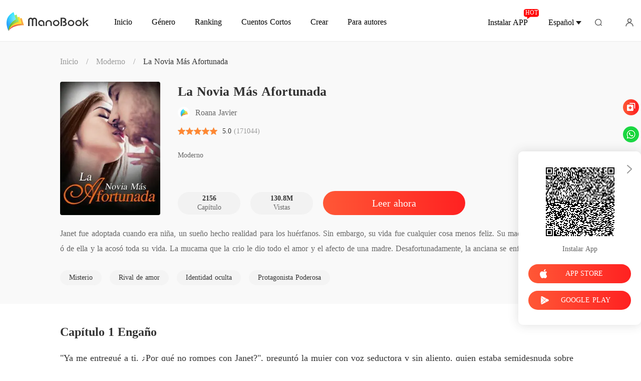

--- FILE ---
content_type: text/html; charset=utf-8
request_url: https://m.manobook.com/bookDetail/5859375/Romance/La-Novia-M%C3%A1s-Afortunada
body_size: 43993
content:
<!doctype html>
<html data-n-head-ssr lang="es" dir="ltr" data-n-head="%7B%22lang%22:%7B%22ssr%22:%22es%22%7D,%22dir%22:%7B%22ssr%22:%22ltr%22%7D%7D">
<head prefix="og: http://ogp.me/ns# fb: http://ogp.me/ns/fb#" data-n-head="%7B%22prefix%22:%7B%22ssr%22:%22og:%20http://ogp.me/ns#%20fb:%20http://ogp.me/ns/fb#%22%7D%7D">
    <meta http-equiv="Expires" content="0"/>
    <meta http-equiv="Pragma" content="no-cache"/>
    <meta http-equiv="Cache-control" content="no-cache"/>
    <meta http-equiv="Cache" content="no-cache"/>
    <title>La Novia Más Afortunada novela de Roana Javier para leer gratis en línea - ManoBook</title><meta  charset="utf-8"/><meta  name="viewport" content="width=device-width, initial-scale=1.0, maximum-scale=1.0, minimum-scale=1.0, user-scalable=no"/><meta  name="keywords" content="La Novia Más Afortunada, Roana Javier, Janet Lind, Ethan Lester, Misterio,Rival de amor,Identidad oculta,Protagonista Poderosa"/><meta  name="description" content="La Novia Más Afortunada novela de Roana Javier para leer gratis en línea, La Novia Más Afortunada novela es un libro de Moderno, descargar PDF de La Novia Más Afortunada novela en ManoBook."/><meta  property="og:locale" content="es_ES"/><meta  property="og:type" content="book"/><meta  property="og:title" content="La Novia Más Afortunada novela de Roana Javier para leer gratis en línea - ManoBook"/><meta  property="og:description" content="La Novia Más Afortunada novela de Roana Javier para leer gratis en línea, La Novia Más Afortunada novela es un libro de Moderno, descargar PDF de La Novia Más Afortunada novela en ManoBook."/><meta  property="og:url" content="https://m.manobook.com/bookDetail/5859375/Romance/La-Novia-M%C3%A1s-Afortunada"/><meta  property="og:site_name" content="https://m.manobook.com"/><meta  property="og:image" content="https://cos-spres.cdreader.com/site-375(new)/0/5859/coverbigger.jpg?v=e98508578cf1c4ea4fef23e1b1110590"/><meta  property="og:image:alt" content="La Novia Más Afortunada"/><meta  property="og:book:author" content="Roana Javier"/><meta  property="og:book:release_date" content="2022-05-05T10:55:44+00:00"/><meta  property="og:book:tag" content="Misterio"/><meta  property="og:book:tag" content="Rival de amor"/><meta  property="og:book:tag" content="Identidad oculta"/><meta  property="og:book:tag" content="Protagonista Poderosa"/><link  rel="icon" type="image/x-icon" href="/favicon.ico"><link  rel="stylesheet" href="/swiper/swiper.min.css" defer><script  src="/sensorsdata.min.1.26.11.js" type="text/javascript" charset="utf-8" defer></script><script  src="/swiper/swiper-bundle.min.js" type="text/javascript" charset="utf-8" defer></script><script  src="/swiper/vue-awesome-swiper.js" type="text/javascript" charset="utf-8" defer></script><script  data-hid="gtm-script">if(!window._gtm_init){window._gtm_init=1;(function(w,n,d,m,e,p){w[d]=(w[d]==1||n[d]=='yes'||n[d]==1||n[m]==1||(w[e]&&w[e][p]&&w[e][p]()))?1:0})(window,navigator,'doNotTrack','msDoNotTrack','external','msTrackingProtectionEnabled');(function(w,d,s,l,x,y){w[x]={};w._gtm_inject=function(i){if(w.doNotTrack||w[x][i])return;w[x][i]=1;w[l]=w[l]||[];w[l].push({'gtm.start':new Date().getTime(),event:'gtm.js'});var f=d.getElementsByTagName(s)[0],j=d.createElement(s);j.async=true;j.src='https://www.googletagmanager.com/gtm.js?id='+i;f.parentNode.insertBefore(j,f);}})(window,document,'script','dataLayer','_gtm_ids','_gtm_inject')}</script><script  data-hid="google-tag-manager">!function(e,t,a,n,g){e[n]=e[n]||[],e[n].push({"gtm.start":(new Date).getTime(),event:"gtm.js"});var m=t.getElementsByTagName(a)[0],r=t.createElement(a);r.async=!0,r.src="https://www.googletagmanager.com/gtm.js?id=GTM-PWDLNZK",m.parentNode.insertBefore(r,m)}(window,document,"script","dataLayer")</script><script  data-hid="google-tag-manager-ldjson" type="application/ld+json">{"@context":"https://schema.org","@type":"WebSite","url":"https://m.manobook.com","potentialAction":[{"@type":"SearchAction","target":"https://m.manobook.com/searchHistory?keyword={search_term_string}","query-input":"required name=search_term_string"}]}</script><script  data-hid="google-tag-appinfo-ldjson" type="application/ld+json">{"@context":"https://schema.org","@type":"SoftwareApplication","name":"ManoBook","applicationCategory":"EntertainmentApplication","aggregateRating":{"@type":"AggregateRating","ratingValue":4.5,"ratingCount":142489},"offers":{"@type":"Offer","price":0}}</script><script  data-hid="ldjson-schema" type="application/ld+json">[{"@context":"https://schema.org","@type":"BreadcrumbList","itemListElement":[{"@type":"ListItem","position":1,"name":"Inicio","item":"https://m.manobook.com"},{"@type":"ListItem","position":2,"name":"Moderno","item":"https://m.manobook.com/Books/Mujeres/Moderno"},{"@type":"ListItem","position":3,"name":"La Novia Más Afortunada","item":"https://m.manobook.com/bookDetail/5859375/Moderno/La-Novia-Más-Afortunada"}]},{"@context":"https://schema.org","@type":"Book","@id":"https://m.manobook.com/bookDetail/5859375/Moderno/La-Novia-Más-Afortunada","inLanguage":"sp","url":"https://m.manobook.com/bookDetail/5859375/Moderno/La-Novia-Más-Afortunada","name":"La Novia Más Afortunada","genre":"Moderno","image":{"@type":"ImageObject","url":"https://cos-spres.cdreader.com/site-375(new)/0/5859/coverorgin.jpg?v=e98508578cf1c4ea4fef23e1b1110590"},"bookFormat":"https://schema.org/EBook","copyrightHolder":"La Novia Más Afortunada / ManoBook","author":[{"@type":"Person","name":"Roana Javier","url":"https://m.manobook.com/author/Roana-Javier-39132124"}],"description":"Janet fue adoptada cuando era niña, un sueño hecho realidad para los huérfanos. Sin embargo, su vida fue cualquier cosa menos feliz. Su madre adoptiva se burló de ella y la acosó toda su vida. La mucama que la crio le dio todo el amor y el afecto de una madre. Desafortunadamente, la anciana se enfermó gravemente y Janet tuvo que casarse con un hombre que tenía mala fama en sustitución de la hija biológica de sus padres para cubrir los gastos médicos de la criada.\n\n¿Podría ser este un cuento de Cenicienta? Pero el hombre estaba lejos de ser un príncipe, aunque tenía un rostro atractivo.\n\nEthan era el hijo ilegítimo de una familia rica que vivía una vida lujosa y apenas llegaba a fin de mes. Él se casó para cumplir el último deseo de su madre. Sin embargo, en su noche de bodas, tuvo el presentimiento de que su esposa era diferente a lo que había escuchado sobre ella.\n\nEl destino había unido a las dos personas con profundos secretos.\n\n¿Ethan era realmente el hombre que pensábamos que era? Sorprendentemente, tenía un extraño parecido con el impenetrable hombre más rico de la ciudad.\n\n¿Descubriría que Janet se casó con él por su hermana? ¿Sería su matrimonio una historia romántica o un completo desastre? Siga leyendo para saber cómo se desarrolla el amor entre Janet y Ethan.","aggregateRating":{"@type":"AggregateRating","bestRating":5,"ratingValue":"5.0","ratingCount":"171044","reviewCount":"171044"},"datePublished":"2022-05-05T10:55:44","dateModified":"02-25 11:53","publisher":{"@type":"Organization","name":"ManoBook","url":"https://m.manobook.com"},"review":[{"@type":"Review","author":{"@type":"Person","name":"Saly"},"datePublished":"2025-02-24 17:43:39","reviewBody":"En general me gusto mucho la historia 🥰\nNo me agrado fue “Alexandra” se supone que es hombre y que Jeremi sigue por ahí … \nY el Bello de Draco sigue solo 🥲\nPero, bueno… igual me gusto mucho 🤩","reviewRating":{"@type":"Rating","bestRating":5,"ratingValue":5}},{"@type":"Review","author":{"@type":"Person","name":"Nathy"},"datePublished":"2026-01-11 21:57:16","reviewBody":"Siento que nunca terminare de leer esta historia 😵 cada vez hay más enredos entre los protagonistas","reviewRating":{"@type":"Rating","bestRating":5,"ratingValue":5}},{"@type":"Review","author":{"@type":"Person","name":"Arlene"},"datePublished":"2025-11-26 20:28:15","reviewBody":"La historia es muy intensa me encanta","reviewRating":{"@type":"Rating","bestRating":5,"ratingValue":5}}]}]</script><script  data-hid="ldjson-img-schema" type="application/ld+json">{"@context":"https://schema.org","@type":"ImageObject","contentUrl":"https://cos-spres.cdreader.com/site-375(new)/0/5859/coverorgin.jpg?v=e98508578cf1c4ea4fef23e1b1110590","creator":{"@type":"Organization","name":"ManoBook","url":"https://m.manobook.com"}}</script><script  data-hid="ldjson-chapter-schema" type="application/ld+json">{"@context":"https://schema.org","@type":"ItemList","isPartOf":{"@id":"https://m.manobook.com/bookDetail/5859375/Moderno/La-Novia-Más-Afortunada","@type":"Book","author":{"@type":"Person","name":"Roana Javier"},"name":"La Novia Más Afortunada","publisher":{"@type":"Organization","name":"ManoBook","url":"https://m.manobook.com"}},"itemListElement":[{"@type":["ListItem","Chapter"],"name":"Capítulo 1 Engaño","position":1,"url":"https://m.manobook.com/readBook/5859375/360800/La-Novia-Más-Afortunada"},{"@type":["ListItem","Chapter"],"name":"Capítulo 2 La boda","position":2,"url":"https://m.manobook.com/readBook/5859375/360801/La-Novia-Más-Afortunada"},{"@type":["ListItem","Chapter"],"name":"Capítulo 3 Un reloj que vale millones","position":3,"url":"https://m.manobook.com/readBook/5859375/360804/La-Novia-Más-Afortunada"},{"@type":["ListItem","Chapter"],"name":"Capítulo 4 ¿Quieres darte una ducha primero","position":4,"url":"https://m.manobook.com/readBook/5859375/360808/La-Novia-Más-Afortunada"},{"@type":["ListItem","Chapter"],"name":"Capítulo 5 Tú no eres Jocelyn","position":5,"url":"https://m.manobook.com/readBook/5859375/360810/La-Novia-Más-Afortunada"},{"@type":["ListItem","Chapter"],"name":"Capítulo 6 Solo una cama","position":6,"url":"https://m.manobook.com/readBook/5859375/360811/La-Novia-Más-Afortunada"},{"@type":["ListItem","Chapter"],"name":"Capítulo 7 Desayuno","position":7,"url":"https://m.manobook.com/readBook/5859375/360813/La-Novia-Más-Afortunada"},{"@type":["ListItem","Chapter"],"name":"Capítulo 8 ¡Vete de mi casa!","position":8,"url":"https://m.manobook.com/readBook/5859375/360814/La-Novia-Más-Afortunada"},{"@type":["ListItem","Chapter"],"name":"Capítulo 9 Regalos invaluables","position":9,"url":"https://m.manobook.com/readBook/5859375/360815/La-Novia-Más-Afortunada"},{"@type":["ListItem","Chapter"],"name":"Capítulo 10 Una mujer increíble","position":10,"url":"https://m.manobook.com/readBook/5859375/360817/La-Novia-Más-Afortunada"}]}</script><link rel="stylesheet" href="/_cd/css/b74b808.css"><link rel="stylesheet" href="/_cd/css/b2d5c14.css"><link rel="stylesheet" href="/_cd/css/dec8705.css"><link rel="stylesheet" href="/_cd/css/1aee22d.css"><link rel="stylesheet" href="/_cd/css/65dc75f.css"><link rel="stylesheet" href="/_cd/css/897f292.css"><link rel="stylesheet" href="/_cd/css/cad04b9.css"><link rel="stylesheet" href="/_cd/css/890996f.css"><link rel="stylesheet" href="/_cd/css/08b04fb.css"><link rel="stylesheet" href="/_cd/css/1fb12a3.css"><link rel="stylesheet" href="/_cd/css/d791b19.css">
    <meta name="p:domain_verify" content="bddbabbe37ebf7eeddc05e449033573a"/>
    <script>var g_environment={ASPNETCORE_ENVIRONMENT:"pro",langenv:"sp"};!function(e){var o;if("function"==typeof define&&define.amd&&(define(e),o=!0),"object"==typeof exports&&(module.exports=e(),o=!0),!o){var n=window.Cookies,i=window.Cookies=e();i.noConflict=function(){return window.Cookies=n,i}}}((function(){function e(){for(var e=0,o={};e<arguments.length;e++){var n=arguments[e];for(var i in n)o[i]=n[i]}return o}function o(e){return e.replace(/(%[0-9A-Z]{2})+/g,decodeURIComponent)}return function n(i){function t(){}function r(o,n,r){if("undefined"!=typeof document){"number"==typeof(r=e({path:"/"},t.defaults,r)).expires&&(r.expires=new Date(1*new Date+864e5*r.expires)),r.expires=r.expires?r.expires.toUTCString():"";try{var c=JSON.stringify(n);/^[\{\[]/.test(c)&&(n=c)}catch(e){}n=i.write?i.write(n,o):encodeURIComponent(String(n)).replace(/%(23|24|26|2B|3A|3C|3E|3D|2F|3F|40|5B|5D|5E|60|7B|7D|7C)/g,decodeURIComponent),o=encodeURIComponent(String(o)).replace(/%(23|24|26|2B|5E|60|7C)/g,decodeURIComponent).replace(/[\(\)]/g,escape);var a="";for(var s in r)r[s]&&(a+="; "+s,!0!==r[s]&&(a+="="+r[s].split(";")[0]));return document.cookie=o+"="+n+a}}function c(e,n){if("undefined"!=typeof document){for(var t={},r=document.cookie?document.cookie.split("; "):[],c=0;c<r.length;c++){var a=r[c].split("="),s=a.slice(1).join("=");n||'"'!==s.charAt(0)||(s=s.slice(1,-1));try{var m=o(a[0]);if(s=(i.read||i)(s,m)||o(s),n)try{s=JSON.parse(s)}catch(e){}if(t[m]=s,e===m)break}catch(e){}}return e?t[e]:t}}return t.set=r,t.get=function(e){return c(e,!1)},t.getJSON=function(e){return c(e,!0)},t.remove=function(o,n){r(o,"",e(n,{expires:-1}))},t.defaults={},t.withConverter=n,t}((function(){}))})),Cookies.set("env",g_environment.ASPNETCORE_ENVIRONMENT),Cookies.set("lang",g_environment.langenv);var LANG=g_environment.langenv,ENV=g_environment.ASPNETCORE_ENVIRONMENT,ua="",ipad="",isIphone="",isAndroid="",isMobile="",hostList={ft:{pc:"www.cdreader.com",h5:"mob.cdreader.com"},en:{pc:"www.moboreader.com",h5:"m.moboreader.com"},sp:{pc:"www.manobook.com",h5:"m.manobook.com"},pt:{pc:"www.lera.mobi",h5:"m.lera.mobi"},fr:{pc:"www.kifflire.com",h5:"m.kifflire.com"},ru:{pc:"www.litradnovie.com",h5:"m.litradnovie.com"},jp:{pc:"www.soukainovel.com",h5:"m.soukainovel.com"},id:{pc:"www.bakisah.com",h5:"m.bakisah.com"},th:{pc:"www.meghabook.com",h5:"m.meghabook.com"}};try{if(isIphone=!(ipad=(ua=navigator.userAgent).match(/(iPad).*OS\s([\d_]+)/))&&ua.match(/(iPhone\sOS)\s([\d_]+)/),isAndroid=ua.match(/(Android)\s+([\d.]+)/),isMobile=isIphone||isAndroid,"micromessenger"==window.navigator.userAgent.toLowerCase().match(/MicroMessenger/i)){var system={win:!1,mac:!1},p=navigator.platform;system.win=0==p.indexOf("Win"),system.mac=0==p.indexOf("Mac"),isMobile=!system.win&&!system.mac}if(!isMobile){var url=window.location.href,isReplace=!1;(ENV.includes("dev")||ENV.includes("test")||ENV.includes("stage"))&&(window.location.href.includes("officialwebsitec1mobile")&&(isReplace=!0),url=window.location.href.replace("officialwebsitec1mobile","officialwebsitec1pc")),"pro"===ENV&&(window.location.href.includes(hostList[LANG].h5)&&(isReplace=!0),url=window.location.href.replace(hostList[LANG].h5,hostList[LANG].pc)),-1===window.location.host.indexOf("192.168")&&isReplace?window.location.href=url:console.log("url",url)}}catch(e){console.error(e)}var time=null;function setRem(){try{let e=document.documentElement.clientWidth||document.body.clientWidth,o=10;(document.location.pathname.indexOf("pay")>-1||document.location.pathname.indexOf("thirdPay")>-1)&&e>750&&(e=750),document.getElementsByTagName("html")[0].style.fontSize=e/o+"px"}catch(e){}}setRem(),window.onresize=function(){window&&(setRem(),clearTimeout(time),time=setTimeout(()=>{setRem()},1e3))},document.addEventListener("gesturestart",(function(e){e.preventDefault()}))</script>
</head>
<body >
<noscript  data-hid="gtm-noscript" data-pbody="true"></noscript><div data-server-rendered="true" id="__cd"><!----><div id="__layout"><div max="3" class="bookDetail" data-v-303b9f8c><div class="header inner-header" data-v-bc5f84e6 data-v-303b9f8c><div class="header-top" data-v-bc5f84e6><div class="menu" data-v-bc5f84e6></div> <a href="/" title="ManoBook" data-v-bc5f84e6><div class="logo van-image" data-v-bc5f84e6><img src="/_cd/img/bookDetail-logo.ea50352.png" alt="ManoBook" class="van-image__img"><div class="van-image__loading"><i class="van-icon van-icon-photo van-image__loading-icon"><!----></i></div></div></a> <div class="head van-image van-image--round" data-v-bc5f84e6><img src="/_cd/img/head.e650802.jpg" alt="Login to ManoBook" class="van-image__img"></div> <div class="download" data-v-bc5f84e6><div class="flex" data-v-15de7939 data-v-bc5f84e6><!----> <div id="copyBtn" data-clipboard-text="" class="downloadIcon black" data-v-15de7939></div> <!----></div></div></div> <div class="bread-crumbs" data-v-bc5f84e6><a href="/" title="Inicio" class="item" data-v-bc5f84e6>Inicio</a> <span data-v-bc5f84e6>/</span> <a href="/Books/Mujeres/Moderno" class="item" data-v-bc5f84e6>Moderno</a> <span data-v-bc5f84e6>/</span> <a class="item book" data-v-bc5f84e6>La Novia Más Afortunada</a></div> <div class="toTop" style="display:none;" data-v-8ea05fce data-v-bc5f84e6 data-v-bc5f84e6><img src="[data-uri]" class="topIcon" data-v-8ea05fce> <p class="text" data-v-8ea05fce>TOP</p></div> <div class="bookDetail-user" data-v-02edad16 data-v-bc5f84e6><div class="van-overlay" style="display:none;" data-v-02edad16 data-v-02edad16></div> <div class="user-box" data-v-02edad16><div class="top flex-ac-js" data-v-02edad16><span class="van-ellipsis name" data-v-02edad16></span> <div class="right flex-ac" data-v-02edad16><img alt="icon" src="[data-uri]" class="icon" data-v-02edad16> <span data-v-02edad16>0</span></div></div> <div class="item flex-ac-js" data-v-02edad16><div class="left flex-ac" data-v-02edad16><img alt="icon" src="[data-uri]" class="icon" data-v-02edad16> <span data-v-02edad16>Recargar</span></div> <img alt="rightIcon" src="[data-uri]" class="rightIcon" data-v-02edad16></div> <div class="item flex-ac-js" data-v-02edad16><div class="left flex-ac" data-v-02edad16><img alt="icon" src="[data-uri]" class="icon" data-v-02edad16> <span data-v-02edad16>Historia</span></div> <img alt="rightIcon" src="[data-uri]" class="rightIcon" data-v-02edad16></div> <div class="item flex-ac-js" data-v-02edad16><div class="left flex-ac" data-v-02edad16><img alt="icon" src="[data-uri]" class="icon" data-v-02edad16> <span data-v-02edad16>Salir</span></div> <img alt="rightIcon" src="[data-uri]" class="rightIcon" data-v-02edad16></div> <div class="item flex-ac-js" data-v-02edad16><div class="left flex-ac" data-v-02edad16><img alt="icon" src="[data-uri]" class="icon" data-v-02edad16> <span data-v-02edad16>Instalar APP</span></div> <img alt="rightIcon" src="[data-uri]" class="rightIcon" data-v-02edad16></div> <div class="h50" data-v-02edad16></div></div></div> <div data-fetch-key="data-v-a1aaec02:0" data-v-a1aaec02 data-v-bc5f84e6><!----> <div class="list" data-v-a1aaec02><div class="pd-y-28" data-v-a1aaec02><a href="/" title="Inicio" class="item" data-v-a1aaec02><p data-v-a1aaec02>Inicio</p></a> <a href="/Books/Mujeres/Moderno" title="Género" class="item" data-v-a1aaec02><p data-v-a1aaec02>Género</p></a> <ul class="sub-menu" data-v-a1aaec02><li data-v-a1aaec02><a href="/Books/Mujeres/Modern" title="Modern" data-v-a1aaec02>
            Modern
          </a></li><li data-v-a1aaec02><a href="/Books/Mujeres/Werewolf" title="Werewolf" data-v-a1aaec02>
            Werewolf
          </a></li><li data-v-a1aaec02><a href="/Books/Mujeres/Short-stories" title="Short stories" data-v-a1aaec02>
            Short stories
          </a></li><li data-v-a1aaec02><a href="/Books/Mujeres/Romance" title="Romance" data-v-a1aaec02>
            Romance
          </a></li><li data-v-a1aaec02><a href="/Books/Mujeres/Billionaires" title="Billionaires" data-v-a1aaec02>
            Billionaires
          </a></li></ul> <a href="/ranking/M%C3%A1s-Vendidos" title="Ranking" class="item" data-v-a1aaec02><p data-v-a1aaec02>Ranking</p></a> <a href="/best-short-stories" title="Cuentos Cortos" class="item" data-v-a1aaec02><p data-v-a1aaec02>Cuentos Cortos</p></a></div></div></div> <!----></div> <div class="share-box" data-v-303b9f8c><span class="van-popover__wrapper" data-v-303b9f8c><!----><div class="toggle-share" data-v-303b9f8c></div></span></div> <div class="book-maininfo-wrap" data-v-303b9f8c><div class="book-maininfo-left book-cover" data-v-303b9f8c><div author="Roana Javier" class="bookImage book-image van-image" data-v-73761e3b data-v-303b9f8c><img src="https://cos-spres.cdreader.com/site-375(new)/0/5859/coverbig.jpg?v=e98508578cf1c4ea4fef23e1b1110590&amp;imageMogr2/format/webp" alt="La Novia Más Afortunada" class="van-image__img"><div class="van-image__loading"><i class="van-icon van-icon-photo van-image__loading-icon"><!----></i></div></div></div> <div class="book-maininfo-right" data-v-303b9f8c><h1 class="title van-multi-ellipsis--l2" data-v-303b9f8c>
          La Novia Más Afortunada
        </h1> <a href="/author/Roana-Javier-39132124" data-v-303b9f8c><p class="author" data-v-303b9f8c>Roana Javier</p></a> <div class="otherinfo" data-v-303b9f8c><a href="/Books/Mujeres/Moderno" class="flex-ac-jc" data-v-303b9f8c><span class="classify" data-v-303b9f8c>Moderno</span></a> <span class="line" data-v-303b9f8c>|</span> <a href="/Books/Mujeres/Moderno/Completado" class="status" data-v-303b9f8c>Completado</a></div></div> <div class="book-maininfo-bg" data-v-303b9f8c></div></div> <!----> <div class="data-info flex-ac-js" data-v-303b9f8c><div class="box" data-v-303b9f8c><div class="top flex-ac" data-v-303b9f8c><span class="number" data-v-303b9f8c>5.0</span> <div class="scoreBox" data-v-68b1e2a0 data-v-303b9f8c><div class="star-box" data-v-68b1e2a0><i class="star van-icon van-icon-star" data-v-68b1e2a0 data-v-68b1e2a0><!----></i> <i class="star van-icon van-icon-star" data-v-68b1e2a0 data-v-68b1e2a0><!----></i> <i class="star van-icon van-icon-star" data-v-68b1e2a0 data-v-68b1e2a0><!----></i> <i class="star van-icon van-icon-star" data-v-68b1e2a0 data-v-68b1e2a0><!----></i> <i class="star van-icon van-icon-star" data-v-68b1e2a0 data-v-68b1e2a0><!----></i> <div class="star-box star-box-active" style="width:100%;" data-v-68b1e2a0><i class="star van-icon van-icon-star" data-v-68b1e2a0 data-v-68b1e2a0><!----></i> <i class="star van-icon van-icon-star" data-v-68b1e2a0 data-v-68b1e2a0><!----></i> <i class="star van-icon van-icon-star" data-v-68b1e2a0 data-v-68b1e2a0><!----></i> <i class="star van-icon van-icon-star" data-v-68b1e2a0 data-v-68b1e2a0><!----></i> <i class="star van-icon van-icon-star" data-v-68b1e2a0 data-v-68b1e2a0><!----></i></div></div> <!----></div></div> <div class="bottom" data-v-303b9f8c>
           calificaciones
        </div></div> <div class="box b-view" data-v-303b9f8c><div class="top flex-ac" data-v-303b9f8c><span class="number" data-v-303b9f8c>130.8M</span></div> <div class="bottom" data-v-303b9f8c>Vistas</div></div> <div class="box" data-v-303b9f8c><div class="top flex-ac" data-v-303b9f8c><span class="number" data-v-303b9f8c>2156</span> <i class="more-chapter" data-v-303b9f8c></i></div> <div class="bottom" data-v-303b9f8c>Capítulo</div></div></div> <!----> <div class="introduce" data-v-303b9f8c><p class="introduce-text" data-v-303b9f8c>Janet fue adoptada cuando era niña, un sueño hecho realidad para los huérfanos. Sin embargo, su vida fue cualquier cosa menos feliz. Su madre adoptiva se burló de ella y la acosó toda su vida. La mucama que la crio le dio todo el amor y el afecto de una madre. Desafortunadamente, la anciana se enfermó gravemente y Janet tuvo que casarse con un hombre que tenía mala fama en sustitución de la hija biológica de sus padres para cubrir los gastos médicos de la criada.

¿Podría ser este un cuento de Cenicienta? Pero el hombre estaba lejos de ser un príncipe, aunque tenía un rostro atractivo.

Ethan era el hijo ilegítimo de una familia rica que vivía una vida lujosa y apenas llegaba a fin de mes. Él se casó para cumplir el último deseo de su madre. Sin embargo, en su noche de bodas, tuvo el presentimiento de que su esposa era diferente a lo que había escuchado sobre ella.

El destino había unido a las dos personas con profundos secretos.

¿Ethan era realmente el hombre que pensábamos que era? Sorprendentemente, tenía un extraño parecido con el impenetrable hombre más rico de la ciudad.

¿Descubriría que Janet se casó con él por su hermana? ¿Sería su matrimonio una historia romántica o un completo desastre? Siga leyendo para saber cómo se desarrolla el amor entre Janet y Ethan.</p> <!----> <!----></div> <div class="book-tags-wrap" data-v-56d595c2 data-v-303b9f8c><div class="book-tags" data-v-56d595c2><a href="/tags/Misterio-316375" class="book-tag" data-v-56d595c2>
      Misterio
    </a><a href="/tags/Rival-de-amor-377375" class="book-tag" data-v-56d595c2>
      Rival de amor
    </a><a href="/tags/Identidad-oculta-398375" class="book-tag" data-v-56d595c2>
      Identidad oculta
    </a><a href="/tags/Protagonista-Poderosa-500420" class="book-tag" data-v-56d595c2>
      Protagonista Poderosa
    </a></div></div> <div class="lastChapter-box" data-v-303b9f8c><a href="/readBook/5859375/855909/La-Novia-M%C3%A1s-Afortunada" class="lastChapter flex-ac-js" data-v-303b9f8c><span class="l-title van-ellipsis" data-v-303b9f8c>Capítulo 2156 Sorpresa</span> <div class="r-box flex-ac" data-v-303b9f8c>
            02-25 11:53
            <span class="r-icon" data-v-303b9f8c></span></div></a></div> <!----> <div class="chapter-content-wrap" data-v-303b9f8c><h2 class="chapter-num van-ellipsis" data-v-303b9f8c>
          Capítulo 1 Engaño
        </h2> <div class="chapter-content" data-v-303b9f8c><div data-v-303b9f8c><p class='p_sj'>"Ya me entregué a ti. ¿Por qué no rompes con Janet?", preguntó la mujer con voz seductora y sin aliento, quien estaba semidesnuda sobre un hombre. </p><p class='p_sj'></p><p class='p_sj'>"No menciones su nombre cuando nos estemos besando", replicó él, y estaba tan excitado que le apretó los senos y gruñó de placer. </p><p class='p_sj'></p><p class='p_sj'>Ella parecía insatisfecha porque no había obtenido la respuesta que quería. "¡Ella no es más que una simple adoptada! Incluso nuestro perro tiene una posición más importante en la familia que ella. ¿Qué tiene de bueno siquiera?". </p><p class='p_sj'></p></div> <div data-v-303b9f8c><p class='p_sj'>Pese al reproche, el hombre no dijo nada; en cambio, la agarró por la cintura y se empujó con más fuerza dentro de ella, haciéndola gritar y gemir su nombre. </p><p class='p_sj'></p><p class='p_sj'>Parada frente a la puerta, Janet Lind escuchó lo que provenía desde dentro de la habitación, y sus ojos cansados se volvieron fríos cuando entendió lo que estaba sucediendo. </p><p class='p_sj'></p><p class='p_sj'>Ella acababa de regresar del hospital. </p><p class='p_sj'></p><p class='p_sj'>Hannah, quien había criado a Janet desde que era una pequeña niña, fue diagnosticada con cirrosis hepática avanzada tres meses atrás y necesitaba un trasplante de hígado lo más pronto posible. Janet tuvo que comenzar a reunir el dinero para pagar los gastos médicos de la mujer. </p><p class='p_sj'></p><p class='p_sj'>Para empeorar su situación, ahora resultaba que su hermana menor se había enredado con su novio. Definitivamente ella sentía que su vida se estaba desmoronando. </p><p class='p_sj'></p><p class='p_sj'>"¿Me oíste? Tienes que decirme tu decisión esta noche. Es ella o yo", dijo Jocelyn Lind con cierto desespero al tiempo que le daba un golpe en el pecho a Steve Carter. </p><p class='p_sj'></p><p class='p_sj'>En ese momento, Janet abrió la puerta de una patada y miró a la pareja. "Déjame ahorrarte el problema. Él es solo un hombre cualquiera, así que puedes quedártelo si quieres". </p><p class='p_sj'></p><p class='p_sj'>Aunque ella sonaba indiferente, tenía el corazón roto al ver a su novio engañarla con su hermana. </p><p class='p_sj'></p><p class='p_sj'>Steve era su compañero de clase de la universidad y un hombre guapo que provenía de una familia rica. </p><p class='p_sj'></p><p class='p_sj'>Él había estado detrás de Janet durante tres años y le confesó su amor nuevamente justo antes de que se graduaran. </p><p class='p_sj'></p><p class='p_sj'>Aquel momento se desarrolló en el patio de su universidad. Había mucha gente alrededor, y casi todos los estudiantes habían presenciado la romántica escena, por lo que los vitorearon hasta que Janet finalmente accedió a ser su novia. </p><p class='p_sj'></p><p class='p_sj'>El dolor de la traición fue duro para ella, y mirando a las dos personas que tenía enfrente ahora, apretó los puños, clavándose las uñas en la carne. </p><p class='p_sj'></p><p class='p_sj'>Steve empujó apresuradamente a Jocelyn, se puso los pantalones y salió de la cama. </p><p class='p_sj'></p><p class='p_sj'>Ante eso, Jocelyn casi se cayó, y las palabras de Janet habían encendido su ira. </p><p class='p_sj'></p><p class='p_sj'>Ella se había esforzado mucho en conquistar a un hombre rico y guapo como Steve. </p><p class='p_sj'></p><p class='p_sj'>A diferencia de ella, Janet se había ganado su corazón sin hacer nada, y eso la enfurecía más. </p><p class='p_sj'></p><p class='p_sj'>Aparte de todo, Janet era solo una hija adoptiva. </p><p class='p_sj'></p><p class='p_sj'>"¿Qué demonios dices? Suenas como si hubieras dejado a Steve. ¡Él es quien te está dejando, perra!", espetó Jocelyn burlona mientras se cubría con la colcha. Dirigiendo su mirada a Steve, le preguntó: "¿Qué me dijiste hace un momento? ¡Díselo a Janet!". </p><p class='p_sj'></p><p class='p_sj'>Steve se había acostado con ella por puro impulso, pues ella lo había seducido y él perdió el control de sí mismo. </p><p class='p_sj'></p><p class='p_sj'>Entonces, poniéndose de rodillas, agarró la muñeca de Janet y suplicó: "Por favor, perdóname. No sé en qué estaba pensando". </p><p class='p_sj'></p><p class='p_sj'>Pese a las lágrimas en sus ojos, Janet lo miró con disgusto. Y es que una vez que ella se proponía algo, nadie podía cambiarlo. </p><p class='p_sj'></p><p class='p_sj'>Enseguida retiró su mano del agarre de Steve. "Lo siento, pero no quiero nada que esté manchado por Jocelyn. Ustedes dos son una pareja perfecta, así que rompamos". </p><p class='p_sj'></p><p class='p_sj'>Jocelyn quedó sorprendida y enojada, porque Steve estaba al borde de un colapso, pero no había ni el más mínimo rastro de tristeza en el rostro de Janet. </p><p class='p_sj'></p><p class='p_sj'>Lo cierto era que ella no tenía el tiempo ni las ganas de hablar con la pareja desvergonzada. </p><p class='p_sj'></p><p class='p_sj'>Jocelyn siempre había competido con Janet desde que eran niñas, y disfrutaba quitándole todo lo que le pertenecía, de modo que solía arrebatarle los juguetes a Janet. Ahora que habían crecido, también le arrebató a su novio. </p><p class='p_sj'></p><p class='p_sj'>Se podía decir que Janet estaba acostumbrada, y ahora solo estaba preocupada por los gastos médicos de Hannah. </p><p class='p_sj'></p><p class='p_sj'>Justo cuando estaba a punto de irse, escuchó pasos en el pasillo. </p><p class='p_sj'></p><p class='p_sj'>"Es muy tarde. ¿Qué es todo ese ruido?". </p><p class='p_sj'></p><p class='p_sj'>Los padres adoptivos de Janet, Bernie Lind y Fiona Duncan, se acercaron apresuradamente al escuchar la conmoción. </p><p class='p_sj'></p><p class='p_sj'>Bernie fue el primero que entró en la habitación, y sus ojos se abrieron con horror cuando vio a su hija sentada en la cama sin nada encima excepto el edredón que la envolvía. "¿Qué demonios estás haciendo? Te vas a casar pronto. ¿Qué haces con otro hombre?", gritó. </p><p class='p_sj'></p><p class='p_sj'>Jocelyn se abrazó a sí misma, miró a su padre con los ojos enrojecidos y apretó los dientes para reprimir su rabia. </p><p class='p_sj'></p><p class='p_sj'>La familia Lester y la Lind tenían un acuerdo para casar a sus hijos cuando crecieran. El prometido de Jocelyn era un hijo ilegítimo, y los Lester lo había expulsado de la casa mucho tiempo atrás, de modo que era pobre, y por si eso fuera poco, ni siquiera tenía un trabajo decente. Él era solo un holgazán que perdía el tiempo sin hacer nada, y obviamente ella no quería ser su esposa. </p><p class='p_sj'></p><p class='p_sj'>Ella definitivamente sentía que se merecía a alguien mejor que él. </p><p class='p_sj'></p><p class='p_sj'>"¡Estoy embarazada!", gritó de pronto, señalando a Steve. "Llevo su hijo en mi vientre, así que no puedo casarme con nadie más. Será mejor que cancelen la boda". </p><p class='p_sj'></p><p class='p_sj'>Steve quedó estupefacto, pues se había acostado con Jocelyn solo unas pocas veces. ¿Cómo podría haber quedado embarazada? </p><p class='p_sj'></p><p class='p_sj'>"¡Eso es absurdo! ¡Debes casarte con alguien de la familia Lester!", exclamó Bernie, echando humo de rabia. Él quería abofetear a Jocelyn por actuar como una estúpida. </p><p class='p_sj'></p><p class='p_sj'>Es decir, la boda era una cuestión de prestigio para él. ¿Qué les podría decir a los Lester si preguntaban el motivo de la cancelación de la boda? </p><p class='p_sj'></p><p class='p_sj'>En ese momento, Fiona se paró protectoramente frente a su hija, pues siempre era así con ella y rara vez la regañaba. Su esposo estaba furioso, y ella no podía verlo ser así con Jocelyn. </p><p class='p_sj'></p><p class='p_sj'>"Bernie, ¿por qué estás enojado con Jocelyn?", cuestionó entre lágrimas. "Janet también es hija de la familia Lind, ella también puede casarse con un Lester". </p><p class='p_sj'></p><p class='p_sj'>Bernie y Fiona no tuvieron hijos durante los primeros años después de casarse, y debido a la presión de los mayores de la familia Lind, tuvieron que adoptar a Janet. Años más tarde, Fiona por fin quedó embarazada y dio a luz a Jocelyn. </p><p class='p_sj'></p><p class='p_sj'>Todo el asunto solo hizo que Fiona odiara a Janet aún más, pues su existencia no era más que una prueba de su infertilidad del pasado. El tan solo ver a su hija adoptiva la irritaba. </p><p class='p_sj'></p><p class='p_sj'>Después de haber dado a luz a Jocelyn, ella claramente se volvió parcial hacia su hija y despreció a Janet. </p><p class='p_sj'></p><p class='p_sj'>Con el paso del tiempo, Janet creció y se convirtió en una mujer mejor que su hija en todos los aspectos. Eso pareció intensificar aún más el odio de Fiona por ella. </p><p class='p_sj'></p><p class='p_sj'>Las palabras de la señora enfurecieron a Janet. "Ya habían accedido a que fuese Jocelyn quien se casara con un Lester, no yo", rugió. "¿Por qué ahora quieres obligarme a mí a ocupar su lugar solo porque tu dulce hija se ha estado tirando a alguien que no es su prometido?". </p><p class='p_sj'></p><p class='p_sj'>"Te hemos criado todos estos años, y es hora de que pagues nuestra amabilidad, Janet", le dijo Fiona en voz baja y con un brillo de astucia en sus ojos. "¿No quieres que esa sirvienta se pueda hacer la cirugía? Nosotros pagaremos los gastos médicos siempre y cuando te cases tú en lugar de Jocelyn". </p><p class='p_sj'></p><p class='p_sj'>Una sonrisa complaciente apareció en el rostro de Jocelyn ante las palabras de su madre, y pensó que Janet y el hijo ilegítimo de la familia Lester serían perfectos el uno para el otro. </p><p class='p_sj'></p><p class='p_sj'>Janet apretó los dientes, porque las palabras de Fiona la enfurecieron mucho. Sin embargo, el consejo del doctor llegó a su mente. A Hannah no le quedaba mucho tiempo. </p><p class='p_sj'></p><p class='p_sj'>Dado que Janet acababa de graduarse, no podía pagar el tratamiento. </p><p class='p_sj'></p><p class='p_sj'>Si bien Bernie y Fiona habían adoptado a Janet, la verdad era que nunca se preocuparon por ella. Hannah, la empleada doméstica de la familia Lind, fue quien crio a Janet, y de hecho era como la abuela que ella nunca tuvo; Janet no podía dejarla sola. </p><p class='p_sj'></p><p class='p_sj'>Al darse cuenta de su vacilación, Fiona se le acercó. "Algún día tendrás que casarte con alguien. ¿Por qué no nos ayudas haciéndolo con el hijo de la familia Lester? Te daré el dinero tan pronto como estés unida legalmente a él". </p><p class='p_sj'></p><p class='p_sj'>Las piernas de Janet temblaron un poco mientras todos en la habitación la miraban, y es que ella necesitaba dinero para pagar los gastos médicos de Hannah. </p><p class='p_sj'></p><p class='p_sj'>En ese punto, dejó salir sus lágrimas por fin, y bajando la cabeza, respondió en voz baja: "Está bien, lo haré". </p><p class='p_sj'></p></div></div> <a href="/readBook/5859375/360801/La-Novia-M%C3%A1s-Afortunada" class="read-btn btn isClick" data-v-303b9f8c>Seguir leyendo</a></div> <div style="display:none;" data-v-303b9f8c><!----> <div class="comments-list" data-v-303b9f8c></div> <div class="comments-title flex-ac-js" data-v-303b9f8c><h2 class="van-ellipsis" data-v-303b9f8c>
              Otros libros de Roana Javier
            </h2> <a href="/author/Roana-Javier-39132124" title="Otros libros de Roana Javier" class="authorMore" data-v-303b9f8c>Ver más</a></div> <div class="books" data-v-303b9f8c><div class="book-box" data-v-303b9f8c><a href="/bookDetail/5983375/Romance/Mi-Esposo-Es-Un-Billonario" data-v-303b9f8c><div author="Roana Javier" class="bookImage book-img van-image" data-v-73761e3b data-v-303b9f8c><img src="https://cos-spres.cdreader.com/site-375(new)/0/5983/coverorgin.jpg?v=6c04739ff7152a41f54ec67e5f4582b9&amp;imageMogr2/format/webp" alt="Mi Esposo Es Un Billonario" class="van-image__img"><div class="van-image__loading"><i class="van-icon van-icon-photo van-image__loading-icon"><!----></i></div></div></a> <div class="right-box" data-v-303b9f8c><a href="/bookDetail/5983375/Romance/Mi-Esposo-Es-Un-Billonario" data-v-303b9f8c><h3 class="b-title van-multi-ellipsis--l2" data-v-303b9f8c>Mi Esposo Es Un Billonario</h3></a> <p class="b-classify van-ellipsis" data-v-303b9f8c>
                  Romance
                </p> <div class="scoreBox mt0" data-v-68b1e2a0 data-v-303b9f8c><div class="star-box" data-v-68b1e2a0><i class="star van-icon van-icon-star" data-v-68b1e2a0 data-v-68b1e2a0><!----></i> <i class="star van-icon van-icon-star" data-v-68b1e2a0 data-v-68b1e2a0><!----></i> <i class="star van-icon van-icon-star" data-v-68b1e2a0 data-v-68b1e2a0><!----></i> <i class="star van-icon van-icon-star" data-v-68b1e2a0 data-v-68b1e2a0><!----></i> <i class="star van-icon van-icon-star" data-v-68b1e2a0 data-v-68b1e2a0><!----></i> <div class="star-box star-box-active" style="width:100%;" data-v-68b1e2a0><i class="star van-icon van-icon-star" data-v-68b1e2a0 data-v-68b1e2a0><!----></i> <i class="star van-icon van-icon-star" data-v-68b1e2a0 data-v-68b1e2a0><!----></i> <i class="star van-icon van-icon-star" data-v-68b1e2a0 data-v-68b1e2a0><!----></i> <i class="star van-icon van-icon-star" data-v-68b1e2a0 data-v-68b1e2a0><!----></i> <i class="star van-icon van-icon-star" data-v-68b1e2a0 data-v-68b1e2a0><!----></i></div></div> <span class="score" data-v-68b1e2a0>5.0</span></div> <a href="/bookDetail/5983375/Romance/Mi-Esposo-Es-Un-Billonario" data-v-303b9f8c><p class="b-desc van-multi-ellipsis--l2" data-v-303b9f8c>Janet fue adoptada cuando era niña, un sueño hecho realidad para los huérfanos. Sin embargo, su vida fue cualquier cosa menos feliz. Su madre adoptiva se burló de ella y la acosó toda su vida. La mucama que la crio le dio todo el amor y el afecto de una madre. Desafortunadamente, la anciana se enfermó gravemente y Janet tuvo que casarse con un hombre que tenía mala fama en sustitución de la hija biológica de sus padres para cubrir los gastos médicos de la criada.

¿Podría ser este un cuento de Cenicienta? Pero el hombre estaba lejos de ser un príncipe, aunque tenía un rostro atractivo.

Ethan era el hijo ilegítimo de una familia rica que vivía una vida lujosa y apenas llegaba a fin de mes. Él se casó para cumplir el último deseo de su madre. Sin embargo, en su noche de bodas, tuvo el presentimiento de que su esposa era diferente a lo que había escuchado sobre ella.

El destino había unido a las dos personas con profundos secretos.

¿Ethan era realmente el hombre que pensábamos que era? Sorprendentemente, tenía un extraño parecido con el impenetrable hombre más rico de la ciudad.

¿Descubriría que Janet se casó con él por su hermana? ¿Sería su matrimonio una historia romántica o un completo desastre? Siga leyendo para saber cómo se desarrolla el amor entre Janet y Ethan.</p></a></div></div></div> <h2 class="comments-title" data-v-303b9f8c>Quizás también le guste</h2> <div class="books" data-v-303b9f8c><div class="book-box" data-v-303b9f8c><a href="/bookDetail/14603375/Moderno/Tener-hijo-con-mi-mejor-amigo" data-v-303b9f8c><div author="PR" class="bookImage book-img van-image" data-v-73761e3b data-v-303b9f8c><img src="https://cos-spres.cdreader.com/site-375(new)/0/14603/coverorgin.jpg?v=c3ba548dcefc788e9863a9b67464b162&amp;imageMogr2/format/webp" alt="Tener hijo con mi mejor amigo" class="van-image__img"><div class="van-image__loading"><i class="van-icon van-icon-photo van-image__loading-icon"><!----></i></div></div></a> <div class="right-box" data-v-303b9f8c><a href="/bookDetail/14603375/Moderno/Tener-hijo-con-mi-mejor-amigo" data-v-303b9f8c><h3 class="b-title van-multi-ellipsis--l2" data-v-303b9f8c>
                    Tener hijo con mi mejor amigo
                  </h3></a> <a href="/author/PR-158675618" class="b-classify van-ellipsis" data-v-303b9f8c>PR</a> <div class="scoreBox mt0" data-v-68b1e2a0 data-v-303b9f8c><div class="star-box" data-v-68b1e2a0><i class="star van-icon van-icon-star" data-v-68b1e2a0 data-v-68b1e2a0><!----></i> <i class="star van-icon van-icon-star" data-v-68b1e2a0 data-v-68b1e2a0><!----></i> <i class="star van-icon van-icon-star" data-v-68b1e2a0 data-v-68b1e2a0><!----></i> <i class="star van-icon van-icon-star" data-v-68b1e2a0 data-v-68b1e2a0><!----></i> <i class="star van-icon van-icon-star" data-v-68b1e2a0 data-v-68b1e2a0><!----></i> <div class="star-box star-box-active" style="width:96%;" data-v-68b1e2a0><i class="star van-icon van-icon-star" data-v-68b1e2a0 data-v-68b1e2a0><!----></i> <i class="star van-icon van-icon-star" data-v-68b1e2a0 data-v-68b1e2a0><!----></i> <i class="star van-icon van-icon-star" data-v-68b1e2a0 data-v-68b1e2a0><!----></i> <i class="star van-icon van-icon-star" data-v-68b1e2a0 data-v-68b1e2a0><!----></i> <i class="star van-icon van-icon-star" data-v-68b1e2a0 data-v-68b1e2a0><!----></i></div></div> <span class="score" data-v-68b1e2a0>4.8</span></div> <a href="/bookDetail/14603375/Moderno/Tener-hijo-con-mi-mejor-amigo" data-v-303b9f8c><p class="b-desc van-multi-ellipsis--l2" data-v-303b9f8c>Casarse con su mejor amigo fue un sueño hecho realidad para Kelly, pero todo tiene realmente una limitación.
Pierce es el primer amor de Kelly, pero como su mejor amiga, sabía bien que siempre había otra mujer en lo profundo de su corazón.
Lexi Gilbert. La mujer que Pierce nunca podría olvidar incluso si ya hubiera acordado casarse con Kelly.
***
Kelly finalmente se dio cuenta de que su feliz matrimonio de los últimos tres años era solo un hermoso sueño cuando Pierce pidió el divorcio solo porque Lexi regresó.
Ella sólo podría ser su mejor amiga incluso si estuviera encinta de su bebé.
***
Dado que su amistad se había convertido en una jaula, Kelly decidió dejarlo en libertad, así como a la miserable misma.
Pero ¿por qué entonces fue Pierce quien se negó a seguir adelante?
Para empeorar las cosas, su diabólico hermanastro también intervino de manera dominante al mismo tiempo, pidiéndole que fuera suya.
***
¿Su príncipe azul contra su hermanastro diabólico?
¿Cómo podría Kelly salvar su corazón en esta batalla de amor y odio?</p></a></div></div><div class="book-box" data-v-303b9f8c><a href="/bookDetail/12723375/Moderno/El-destino-te-trajo-a-m%C3%AD" data-v-303b9f8c><div author="Carolyn" class="bookImage book-img van-image" data-v-73761e3b data-v-303b9f8c><img src="https://cos-spres.cdreader.com/site-375(new)/0/12723/coverorgin.jpg?v=df3d7c2390ffd68f6ad415bac7f97b94&amp;imageMogr2/format/webp" alt="El destino te trajo a mí" class="van-image__img"><div class="van-image__loading"><i class="van-icon van-icon-photo van-image__loading-icon"><!----></i></div></div></a> <div class="right-box" data-v-303b9f8c><a href="/bookDetail/12723375/Moderno/El-destino-te-trajo-a-m%C3%AD" data-v-303b9f8c><h3 class="b-title van-multi-ellipsis--l2" data-v-303b9f8c>
                    El destino te trajo a mí
                  </h3></a> <a href="/author/Carolyn-133121270" class="b-classify van-ellipsis" data-v-303b9f8c>Carolyn</a> <div class="scoreBox mt0" data-v-68b1e2a0 data-v-303b9f8c><div class="star-box" data-v-68b1e2a0><i class="star van-icon van-icon-star" data-v-68b1e2a0 data-v-68b1e2a0><!----></i> <i class="star van-icon van-icon-star" data-v-68b1e2a0 data-v-68b1e2a0><!----></i> <i class="star van-icon van-icon-star" data-v-68b1e2a0 data-v-68b1e2a0><!----></i> <i class="star van-icon van-icon-star" data-v-68b1e2a0 data-v-68b1e2a0><!----></i> <i class="star van-icon van-icon-star" data-v-68b1e2a0 data-v-68b1e2a0><!----></i> <div class="star-box star-box-active" style="width:100%;" data-v-68b1e2a0><i class="star van-icon van-icon-star" data-v-68b1e2a0 data-v-68b1e2a0><!----></i> <i class="star van-icon van-icon-star" data-v-68b1e2a0 data-v-68b1e2a0><!----></i> <i class="star van-icon van-icon-star" data-v-68b1e2a0 data-v-68b1e2a0><!----></i> <i class="star van-icon van-icon-star" data-v-68b1e2a0 data-v-68b1e2a0><!----></i> <i class="star van-icon van-icon-star" data-v-68b1e2a0 data-v-68b1e2a0><!----></i></div></div> <span class="score" data-v-68b1e2a0>5.0</span></div> <a href="/bookDetail/12723375/Moderno/El-destino-te-trajo-a-m%C3%AD" data-v-303b9f8c><p class="b-desc van-multi-ellipsis--l2" data-v-303b9f8c>En su borrachera, Miranda se acercó audazmente a Leland, sólo para encontrarse con su mirada fría. La inmovilizó contra la pared y le advirtió: &quot;No me provoques. Dudo que puedas soportarlo&quot;.

Poco después, su compromiso se canceló, dejándola en la indigencia. Sin otras opciones, Miranda buscó refugio con Leland. Con el tiempo, asumió el papel de madrastra, cuidando a su hijo. Llegó a comprender que la decisión de Leland de casarse con ella no se debía solo a que ella era obediente y fácilmente controlada, sino también porque se parecía a alguien que él apreciaba.

Ante la solicitud de divorcio de Miranda, Leland respondió con un abrazo desesperado y una súplica para que reconsiderara su decisión. Miranda, impasible, respondió con una sonrisa de complicidad, insinuando un cambio en su dinámica. El señor Adams, que siempre fue el controlador, ahora parecía ser el atrapado.</p></a></div></div><div class="book-box" data-v-303b9f8c><a href="/bookDetail/20920375/Moderno/La-transformaci%C3%B3n-inesperada-de-mi-exesposa" data-v-303b9f8c><div author="Derk Blaylock" class="bookImage book-img van-image" data-v-73761e3b data-v-303b9f8c><img src="https://cos-spres.cdreader.com/site-375(new)/0/20920/coverorgin.jpg?v=f23a76005c28ffc88e1b54a095aaf950&amp;imageMogr2/format/webp" alt="La transformación inesperada de mi exesposa" class="van-image__img"><div class="van-image__loading"><i class="van-icon van-icon-photo van-image__loading-icon"><!----></i></div></div></a> <div class="right-box" data-v-303b9f8c><a href="/bookDetail/20920375/Moderno/La-transformaci%C3%B3n-inesperada-de-mi-exesposa" data-v-303b9f8c><h3 class="b-title van-multi-ellipsis--l2" data-v-303b9f8c>
                    La transformación inesperada de mi exesposa
                  </h3></a> <a href="/author/Derk-Blaylock-114199368" class="b-classify van-ellipsis" data-v-303b9f8c>Derk Blaylock</a> <div class="scoreBox mt0" data-v-68b1e2a0 data-v-303b9f8c><div class="star-box" data-v-68b1e2a0><i class="star van-icon van-icon-star" data-v-68b1e2a0 data-v-68b1e2a0><!----></i> <i class="star van-icon van-icon-star" data-v-68b1e2a0 data-v-68b1e2a0><!----></i> <i class="star van-icon van-icon-star" data-v-68b1e2a0 data-v-68b1e2a0><!----></i> <i class="star van-icon van-icon-star" data-v-68b1e2a0 data-v-68b1e2a0><!----></i> <i class="star van-icon van-icon-star" data-v-68b1e2a0 data-v-68b1e2a0><!----></i> <div class="star-box star-box-active" style="width:100%;" data-v-68b1e2a0><i class="star van-icon van-icon-star" data-v-68b1e2a0 data-v-68b1e2a0><!----></i> <i class="star van-icon van-icon-star" data-v-68b1e2a0 data-v-68b1e2a0><!----></i> <i class="star van-icon van-icon-star" data-v-68b1e2a0 data-v-68b1e2a0><!----></i> <i class="star van-icon van-icon-star" data-v-68b1e2a0 data-v-68b1e2a0><!----></i> <i class="star van-icon van-icon-star" data-v-68b1e2a0 data-v-68b1e2a0><!----></i></div></div> <span class="score" data-v-68b1e2a0>5.0</span></div> <a href="/bookDetail/20920375/Moderno/La-transformaci%C3%B3n-inesperada-de-mi-exesposa" data-v-303b9f8c><p class="b-desc van-multi-ellipsis--l2" data-v-303b9f8c>Se rumoraba que Lucas se casó con una mujer sin atractivo ni prestigio. En los tres años que estuvieron juntos, él se mantuvo frío y distante hacia Belinda, quien soportó en silencio y con resignación. Su amor por él la obligó a sacrificar su autoestima y sus sueños. 

Cuando el verdadero amor de Lucas reapareció, Belinda se dio cuenta de que su matrimonio había sido una farsa desde el principio, un plan para salvar la vida de otra mujer. Por eso, firmó los papeles de divorcio y se fue. 

Tres años después, Belinda regresó como una prodigio de la cirugía y una virtuosa del piano. Profundamente arrepentido, Lucas la persiguió bajo la lluvia torrencial y la abrazó fuertemente, mientras le decía: &quot;Eres mía, Belinda&quot;.</p></a></div></div><div class="book-box" data-v-303b9f8c><a href="/bookDetail/13103375/Romance/La-Desheredada-de-la-Familia" data-v-303b9f8c><div author="Nieves Gómez " class="bookImage book-img van-image" data-v-73761e3b data-v-303b9f8c><img src="https://cos-spres.cdreader.com/site-375(new)/0/13103/coverorgin.jpg?v=cd99694b2c7ad08866bec034a76debdd&amp;imageMogr2/format/webp" alt="La Desheredada de la Familia " class="van-image__img"><div class="van-image__loading"><i class="van-icon van-icon-photo van-image__loading-icon"><!----></i></div></div></a> <div class="right-box" data-v-303b9f8c><a href="/bookDetail/13103375/Romance/La-Desheredada-de-la-Familia" data-v-303b9f8c><h3 class="b-title van-multi-ellipsis--l2" data-v-303b9f8c>
                    La Desheredada de la Familia 
                  </h3></a> <a href="/author/Nieves-G%C3%B3mez--132706107" class="b-classify van-ellipsis" data-v-303b9f8c>Nieves Gómez </a> <div class="scoreBox mt0" data-v-68b1e2a0 data-v-303b9f8c><div class="star-box" data-v-68b1e2a0><i class="star van-icon van-icon-star" data-v-68b1e2a0 data-v-68b1e2a0><!----></i> <i class="star van-icon van-icon-star" data-v-68b1e2a0 data-v-68b1e2a0><!----></i> <i class="star van-icon van-icon-star" data-v-68b1e2a0 data-v-68b1e2a0><!----></i> <i class="star van-icon van-icon-star" data-v-68b1e2a0 data-v-68b1e2a0><!----></i> <i class="star van-icon van-icon-star" data-v-68b1e2a0 data-v-68b1e2a0><!----></i> <div class="star-box star-box-active" style="width:100%;" data-v-68b1e2a0><i class="star van-icon van-icon-star" data-v-68b1e2a0 data-v-68b1e2a0><!----></i> <i class="star van-icon van-icon-star" data-v-68b1e2a0 data-v-68b1e2a0><!----></i> <i class="star van-icon van-icon-star" data-v-68b1e2a0 data-v-68b1e2a0><!----></i> <i class="star van-icon van-icon-star" data-v-68b1e2a0 data-v-68b1e2a0><!----></i> <i class="star van-icon van-icon-star" data-v-68b1e2a0 data-v-68b1e2a0><!----></i></div></div> <span class="score" data-v-68b1e2a0>5.0</span></div> <a href="/bookDetail/13103375/Romance/La-Desheredada-de-la-Familia" data-v-303b9f8c><p class="b-desc van-multi-ellipsis--l2" data-v-303b9f8c>Isabella Sinclair lleva el apellido de la segunda familia más rica y prestigiosa del país, pero solo eso. Su padre, fue desterrado de la prominente familia, por contraer matrimonio con su madre, una mujer de procedencia humilde. Razón por la cual, Isabella nunca ha tenido ningún contacto con la familia de su padre.

Con apenas 22 años, Isabella se ha quedado sola y desamparada, viviendo en la calle, pues sus padres han muerto y el banco le ha quitado todo, debido a las deudas acumuladas.

Todo el mundo de Isabella se ha desmoronado, cuando algo increíble sucede. Ella recibe una carta de parte de la familia de su padre, los adinerados Sinclair, invitándola a una singular reunión familiar, la cual se efectuará en un crucero de dos semanas. 

Al no tener un techo en el cual vivir, Isabella decide ir sin saber el giro que dará su vida durante este corto viaje, ¿Conocer a los Sinclair, significará su salvación o su perdición?
</p></a></div></div><div class="book-box" data-v-303b9f8c><a href="/bookDetail/21158375/Hombre-Lobo/La-obsesi%C3%B3n-secreta-de-los-Alfas" data-v-303b9f8c><div author="Pippa Moon" class="bookImage book-img van-image" data-v-73761e3b data-v-303b9f8c><img src="https://cos-spres.cdreader.com/site-375(new)/0/21158/coverorgin.jpg?v=15a27cc8c6a23907403fd0fa706d2911&amp;imageMogr2/format/webp" alt="La obsesión secreta de los Alfas" class="van-image__img"><div class="van-image__loading"><i class="van-icon van-icon-photo van-image__loading-icon"><!----></i></div></div></a> <div class="right-box" data-v-303b9f8c><a href="/bookDetail/21158375/Hombre-Lobo/La-obsesi%C3%B3n-secreta-de-los-Alfas" data-v-303b9f8c><h3 class="b-title van-multi-ellipsis--l2" data-v-303b9f8c>
                    La obsesión secreta de los Alfas
                  </h3></a> <a href="/author/Pippa-Moon-133121270" class="b-classify van-ellipsis" data-v-303b9f8c>Pippa Moon</a> <div class="scoreBox mt0" data-v-68b1e2a0 data-v-303b9f8c><div class="star-box" data-v-68b1e2a0><i class="star van-icon van-icon-star" data-v-68b1e2a0 data-v-68b1e2a0><!----></i> <i class="star van-icon van-icon-star" data-v-68b1e2a0 data-v-68b1e2a0><!----></i> <i class="star van-icon van-icon-star" data-v-68b1e2a0 data-v-68b1e2a0><!----></i> <i class="star van-icon van-icon-star" data-v-68b1e2a0 data-v-68b1e2a0><!----></i> <i class="star van-icon van-icon-star" data-v-68b1e2a0 data-v-68b1e2a0><!----></i> <div class="star-box star-box-active" style="width:100%;" data-v-68b1e2a0><i class="star van-icon van-icon-star" data-v-68b1e2a0 data-v-68b1e2a0><!----></i> <i class="star van-icon van-icon-star" data-v-68b1e2a0 data-v-68b1e2a0><!----></i> <i class="star van-icon van-icon-star" data-v-68b1e2a0 data-v-68b1e2a0><!----></i> <i class="star van-icon van-icon-star" data-v-68b1e2a0 data-v-68b1e2a0><!----></i> <i class="star van-icon van-icon-star" data-v-68b1e2a0 data-v-68b1e2a0><!----></i></div></div> <span class="score" data-v-68b1e2a0>5.0</span></div> <a href="/bookDetail/21158375/Hombre-Lobo/La-obsesi%C3%B3n-secreta-de-los-Alfas" data-v-303b9f8c><p class="b-desc van-multi-ellipsis--l2" data-v-303b9f8c>&quot;Yo, Charlotte Jane Attwood de la Manada Luna Carmesí, los rechazo, Knox y Kane Maddox, como mis compañeros y rompo mi vínculo con ustedes y su manada!&quot;, recité, con mis ojos llenos de dolor al ver a mis compañeros entrelazados con... ¡Una mujer que no era yo! 

Sacudí mi cabeza para contener las lágrimas que amenazaban con caer de mis fríos ojos. Me enderecé y esperé que aceptaran mi rechazo. Pero las palabras que salieron de sus labios me dejaron atónita. 

&quot;Yo, Knox Maddox y Alfa de la Manada Luna Carmesí, me niego a aceptar tu rechazo!&quot;, gruñó él. Luego, deslizándose fuera de la cama, desnudo y sin pudor, avanzando hacia mí, mientras la mujer extendida en la cama quedaba olvidada. Kane fue rápido en seguirlo, ambos rodeándome con una pared de músculo y testosterona. 

&quot;¡Nos perteneces, Lottie!¡Eres nuestra, Lottie! Yo, Kane Maddox, Alfa de la Manada Luna Carmesí, me niego a aceptar tu rechazo&quot;. 

&quot;¡Eres nuestra!&quot;, repitió Knox, con la ira reflejada en sus ojos azules. 

***

Sigue la historia de Charlotte, Knox y Kane mientras intentan encontrar su lugar en un mundo cruel lleno de traiciones, desamor y obsesiones ocultas que amenazan con destruir los lazos de hermandad y amor.</p></a></div></div><div class="book-box" data-v-303b9f8c><a href="/bookDetail/21395375/Hombre-Lobo/Mi-hermana-me-rob%C3%B3-a-mi-compa%C3%B1ero-y-se-lo-permit%C3%AD" data-v-303b9f8c><div author="PageProfit Studio" class="bookImage book-img van-image" data-v-73761e3b data-v-303b9f8c><img src="https://cos-spres.cdreader.com/site-375(new)/0/21395/coverorgin.jpg?v=1aa436198e94e0b55ae2c0505414b571&amp;imageMogr2/format/webp" alt="Mi hermana me robó a mi compañero y se lo permití" class="van-image__img"><div class="van-image__loading"><i class="van-icon van-icon-photo van-image__loading-icon"><!----></i></div></div></a> <div class="right-box" data-v-303b9f8c><a href="/bookDetail/21395375/Hombre-Lobo/Mi-hermana-me-rob%C3%B3-a-mi-compa%C3%B1ero-y-se-lo-permit%C3%AD" data-v-303b9f8c><h3 class="b-title van-multi-ellipsis--l2" data-v-303b9f8c>
                    Mi hermana me robó a mi compañero y se lo permití
                  </h3></a> <a href="/author/PageProfit-Studio-158675618" class="b-classify van-ellipsis" data-v-303b9f8c>PageProfit Studio</a> <div class="scoreBox mt0" data-v-68b1e2a0 data-v-303b9f8c><div class="star-box" data-v-68b1e2a0><i class="star van-icon van-icon-star" data-v-68b1e2a0 data-v-68b1e2a0><!----></i> <i class="star van-icon van-icon-star" data-v-68b1e2a0 data-v-68b1e2a0><!----></i> <i class="star van-icon van-icon-star" data-v-68b1e2a0 data-v-68b1e2a0><!----></i> <i class="star van-icon van-icon-star" data-v-68b1e2a0 data-v-68b1e2a0><!----></i> <i class="star van-icon van-icon-star" data-v-68b1e2a0 data-v-68b1e2a0><!----></i> <div class="star-box star-box-active" style="width:100%;" data-v-68b1e2a0><i class="star van-icon van-icon-star" data-v-68b1e2a0 data-v-68b1e2a0><!----></i> <i class="star van-icon van-icon-star" data-v-68b1e2a0 data-v-68b1e2a0><!----></i> <i class="star van-icon van-icon-star" data-v-68b1e2a0 data-v-68b1e2a0><!----></i> <i class="star van-icon van-icon-star" data-v-68b1e2a0 data-v-68b1e2a0><!----></i> <i class="star van-icon van-icon-star" data-v-68b1e2a0 data-v-68b1e2a0><!----></i></div></div> <span class="score" data-v-68b1e2a0>5.0</span></div> <a href="/bookDetail/21395375/Hombre-Lobo/Mi-hermana-me-rob%C3%B3-a-mi-compa%C3%B1ero-y-se-lo-permit%C3%AD" data-v-303b9f8c><p class="b-desc van-multi-ellipsis--l2" data-v-303b9f8c>&quot;Mi hermana amenaza con quitarme a mi compañero. Y yo dejo que se lo quede.&quot;
Nacida sin lobo, Seraphina es la vergüenza de su manada, hasta que una noche de borrachera la deja embarazada y casada con Kieran, el despiadado Alfa que nunca la quiso.
Pero su matrimonio de una década no fue un cuento de hadas.
Durante diez años, soportó la humillación: Sin título de Luna. Sin marca de apareamiento. Solo sábanas frías y miradas más frías aún.
Cuando su perfecta hermana regresó, Kieran pidió el divorcio la misma noche. Y su familia estaba feliz de ver su matrimonio roto.
Seraphina no luchó, sino que se fue en silencio. Sin embargo, cuando el peligro acechó, verdades asombrosas salieron a la luz:
☽ Esa noche no fue un accidente
☽ Su &quot;defecto&quot; es en realidad un don raro
☽ Y ahora todos los Alfas -incluido su exmarido- pelearán por reclamarla
Lástima que ya está cansada de ser poseída.
***
El gruñido de Kieran vibró en mis huesos mientras me sujetaba contra la pared. El calor de su cuerpo atravesaba capas de tela.
&quot;¿Crees que irte es tan fácil, Seraphina?&quot; Sus dientes rozaron la piel inmaculada de mi garganta. &quot;Tú. Eres. Mía.&quot;
Una mano ardiente subió por mi muslo. &quot;Nadie más te tocará jamás.&quot;
&quot;Tuviste diez años para reclamarme, Alfa.&quot; Mostré los dientes en una sonrisa. &quot;Es curioso cómo solo recuerdas que soy tuya... cuando me estoy yendo.&quot;</p></a></div></div></div></div> <div class="bottom-box-placeholder" data-v-303b9f8c></div> <div class="bottom-box-wrap flex-ac" data-v-303b9f8c><div class="chapter-btn flex-column" data-v-303b9f8c><span class="chapter-icon" data-v-303b9f8c></span> <span data-v-303b9f8c>Capítulo</span></div> <a href="/readBook/5859375/360800/La-Novia-M%C3%A1s-Afortunada" class="readBtn flex-column" data-v-303b9f8c><span class="book-icon" data-v-303b9f8c></span> <span class="btn isClick" data-v-303b9f8c>Leer ahora</span></a> <div class="flex" data-v-15de7939 data-v-303b9f8c><!----> <!----> <div data-clipboard-text="" class="downLoad touch downloadbtnbox" data-v-15de7939><span class="downIcon" data-v-15de7939></span> <span data-v-15de7939>Descargar libro</span></div></div></div> <!----> <div class="chapter-view" data-v-303b9f8c><div data-v-303b9f8c>La Novia Más Afortunada</div> <a href="/readBook/5859375/360800/La-Novia-M%C3%A1s-Afortunada" class="item flex" data-v-303b9f8c><span class="left" data-v-303b9f8c>1</span> <div class="right" data-v-303b9f8c><p class="van-ellipsis" data-v-303b9f8c>
          Capítulo 1 Engaño
        </p> <p class="time" data-v-303b9f8c>05/05/2022</p></div></a><a href="/readBook/5859375/360801/La-Novia-M%C3%A1s-Afortunada" class="item flex" data-v-303b9f8c><span class="left" data-v-303b9f8c>2</span> <div class="right" data-v-303b9f8c><p class="van-ellipsis" data-v-303b9f8c>
          Capítulo 2 La boda
        </p> <p class="time" data-v-303b9f8c>05/05/2022</p></div></a><a href="/readBook/5859375/360804/La-Novia-M%C3%A1s-Afortunada" class="item flex" data-v-303b9f8c><span class="left" data-v-303b9f8c>3</span> <div class="right" data-v-303b9f8c><p class="van-ellipsis" data-v-303b9f8c>
          Capítulo 3 Un reloj que vale millones
        </p> <p class="time" data-v-303b9f8c>05/05/2022</p></div></a><a href="/readBook/5859375/360808/La-Novia-M%C3%A1s-Afortunada" class="item flex" data-v-303b9f8c><span class="left" data-v-303b9f8c>4</span> <div class="right" data-v-303b9f8c><p class="van-ellipsis" data-v-303b9f8c>
           Capítulo 4 ¿Quieres darte una ducha primero 
        </p> <p class="time" data-v-303b9f8c>05/05/2022</p></div></a><a href="/readBook/5859375/360810/La-Novia-M%C3%A1s-Afortunada" class="item flex" data-v-303b9f8c><span class="left" data-v-303b9f8c>5</span> <div class="right" data-v-303b9f8c><p class="van-ellipsis" data-v-303b9f8c>
          Capítulo 5 Tú no eres Jocelyn
        </p> <p class="time" data-v-303b9f8c>05/05/2022</p></div></a><a href="/readBook/5859375/360811/La-Novia-M%C3%A1s-Afortunada" class="item flex" data-v-303b9f8c><span class="left" data-v-303b9f8c>6</span> <div class="right" data-v-303b9f8c><p class="van-ellipsis" data-v-303b9f8c>
          Capítulo 6 Solo una cama
        </p> <p class="time" data-v-303b9f8c>05/05/2022</p></div></a><a href="/readBook/5859375/360813/La-Novia-M%C3%A1s-Afortunada" class="item flex" data-v-303b9f8c><span class="left" data-v-303b9f8c>7</span> <div class="right" data-v-303b9f8c><p class="van-ellipsis" data-v-303b9f8c>
          Capítulo 7 Desayuno
        </p> <p class="time" data-v-303b9f8c>05/05/2022</p></div></a><a href="/readBook/5859375/360814/La-Novia-M%C3%A1s-Afortunada" class="item flex" data-v-303b9f8c><span class="left" data-v-303b9f8c>8</span> <div class="right" data-v-303b9f8c><p class="van-ellipsis" data-v-303b9f8c>
          Capítulo 8 ¡Vete de mi casa!
        </p> <p class="time" data-v-303b9f8c>05/05/2022</p></div></a><a href="/readBook/5859375/360815/La-Novia-M%C3%A1s-Afortunada" class="item flex" data-v-303b9f8c><span class="left" data-v-303b9f8c>9</span> <div class="right" data-v-303b9f8c><p class="van-ellipsis" data-v-303b9f8c>
          Capítulo 9 Regalos invaluables
        </p> <p class="time" data-v-303b9f8c>05/05/2022</p></div></a><a href="/readBook/5859375/360817/La-Novia-M%C3%A1s-Afortunada" class="item flex" data-v-303b9f8c><span class="left" data-v-303b9f8c>10</span> <div class="right" data-v-303b9f8c><p class="van-ellipsis" data-v-303b9f8c>
          Capítulo 10 Una mujer increíble
        </p> <p class="time" data-v-303b9f8c>05/05/2022</p></div></a><a href="/readBook/5859375/360818/La-Novia-M%C3%A1s-Afortunada" class="item flex" data-v-303b9f8c><span class="left" data-v-303b9f8c>11</span> <div class="right" data-v-303b9f8c><p class="van-ellipsis" data-v-303b9f8c>
          Capítulo 11 Capitulo 11 La entrevista
        </p> <p class="time" data-v-303b9f8c>05/05/2022</p></div></a><a href="/readBook/5859375/360820/La-Novia-M%C3%A1s-Afortunada" class="item flex" data-v-303b9f8c><span class="left" data-v-303b9f8c>12</span> <div class="right" data-v-303b9f8c><p class="van-ellipsis" data-v-303b9f8c>
          Capítulo 12 El resultado de la entrevista
        </p> <p class="time" data-v-303b9f8c>05/05/2022</p></div></a><a href="/readBook/5859375/360822/La-Novia-M%C3%A1s-Afortunada" class="item flex" data-v-303b9f8c><span class="left" data-v-303b9f8c>13</span> <div class="right" data-v-303b9f8c><p class="van-ellipsis" data-v-303b9f8c>
          Capítulo 13 Un buen compañero
        </p> <p class="time" data-v-303b9f8c>05/05/2022</p></div></a><a href="/readBook/5859375/360823/La-Novia-M%C3%A1s-Afortunada" class="item flex" data-v-303b9f8c><span class="left" data-v-303b9f8c>14</span> <div class="right" data-v-303b9f8c><p class="van-ellipsis" data-v-303b9f8c>
          Capítulo 14 Hogar
        </p> <p class="time" data-v-303b9f8c>05/05/2022</p></div></a><a href="/readBook/5859375/360824/La-Novia-M%C3%A1s-Afortunada" class="item flex" data-v-303b9f8c><span class="left" data-v-303b9f8c>15</span> <div class="right" data-v-303b9f8c><p class="van-ellipsis" data-v-303b9f8c>
          Capítulo 15 Conmoción
        </p> <p class="time" data-v-303b9f8c>05/05/2022</p></div></a><a href="/readBook/5859375/360825/La-Novia-M%C3%A1s-Afortunada" class="item flex" data-v-303b9f8c><span class="left" data-v-303b9f8c>16</span> <div class="right" data-v-303b9f8c><p class="van-ellipsis" data-v-303b9f8c>
          Capítulo 16 Estás despedida
        </p> <p class="time" data-v-303b9f8c>05/05/2022</p></div></a><a href="/readBook/5859375/360826/La-Novia-M%C3%A1s-Afortunada" class="item flex" data-v-303b9f8c><span class="left" data-v-303b9f8c>17</span> <div class="right" data-v-303b9f8c><p class="van-ellipsis" data-v-303b9f8c>
           Capítulo 17 No te presiones demasiado
        </p> <p class="time" data-v-303b9f8c>05/05/2022</p></div></a><a href="/readBook/5859375/360829/La-Novia-M%C3%A1s-Afortunada" class="item flex" data-v-303b9f8c><span class="left" data-v-303b9f8c>18</span> <div class="right" data-v-303b9f8c><p class="van-ellipsis" data-v-303b9f8c>
          Capítulo 18 Christopher Garrison
        </p> <p class="time" data-v-303b9f8c>05/05/2022</p></div></a><a href="/readBook/5859375/360830/La-Novia-M%C3%A1s-Afortunada" class="item flex" data-v-303b9f8c><span class="left" data-v-303b9f8c>19</span> <div class="right" data-v-303b9f8c><p class="van-ellipsis" data-v-303b9f8c>
          Capítulo 19 Alguien se va a enojar
        </p> <p class="time" data-v-303b9f8c>05/05/2022</p></div></a><a href="/readBook/5859375/360831/La-Novia-M%C3%A1s-Afortunada" class="item flex" data-v-303b9f8c><span class="left" data-v-303b9f8c>20</span> <div class="right" data-v-303b9f8c><p class="van-ellipsis" data-v-303b9f8c>
          Capítulo 20 Tomemos el autobús
        </p> <p class="time" data-v-303b9f8c>05/05/2022</p></div></a><a href="/readBook/5859375/360832/La-Novia-M%C3%A1s-Afortunada" class="item flex" data-v-303b9f8c><span class="left" data-v-303b9f8c>21</span> <div class="right" data-v-303b9f8c><p class="van-ellipsis" data-v-303b9f8c>
          Capítulo 21 Quiero romper contigo
        </p> <p class="time" data-v-303b9f8c>05/05/2022</p></div></a><a href="/readBook/5859375/360833/La-Novia-M%C3%A1s-Afortunada" class="item flex" data-v-303b9f8c><span class="left" data-v-303b9f8c>22</span> <div class="right" data-v-303b9f8c><p class="van-ellipsis" data-v-303b9f8c>
          Capítulo 22 Buscar casa
        </p> <p class="time" data-v-303b9f8c>05/05/2022</p></div></a><a href="/readBook/5859375/360835/La-Novia-M%C3%A1s-Afortunada" class="item flex" data-v-303b9f8c><span class="left" data-v-303b9f8c>23</span> <div class="right" data-v-303b9f8c><p class="van-ellipsis" data-v-303b9f8c>
           Capítulo 23 Una casa embrujada
        </p> <p class="time" data-v-303b9f8c>05/05/2022</p></div></a><a href="/readBook/5859375/360836/La-Novia-M%C3%A1s-Afortunada" class="item flex" data-v-303b9f8c><span class="left" data-v-303b9f8c>24</span> <div class="right" data-v-303b9f8c><p class="van-ellipsis" data-v-303b9f8c>
           Capítulo 24 Tan linda
        </p> <p class="time" data-v-303b9f8c>05/05/2022</p></div></a><a href="/readBook/5859375/360837/La-Novia-M%C3%A1s-Afortunada" class="item flex" data-v-303b9f8c><span class="left" data-v-303b9f8c>25</span> <div class="right" data-v-303b9f8c><p class="van-ellipsis" data-v-303b9f8c>
          Capítulo 25 Ensayos clínicos
        </p> <p class="time" data-v-303b9f8c>05/05/2022</p></div></a><a href="/readBook/5859375/360838/La-Novia-M%C3%A1s-Afortunada" class="item flex" data-v-303b9f8c><span class="left" data-v-303b9f8c>26</span> <div class="right" data-v-303b9f8c><p class="van-ellipsis" data-v-303b9f8c>
          Capítulo 26 Milagros inesperados
        </p> <p class="time" data-v-303b9f8c>05/05/2022</p></div></a><a href="/readBook/5859375/360840/La-Novia-M%C3%A1s-Afortunada" class="item flex" data-v-303b9f8c><span class="left" data-v-303b9f8c>27</span> <div class="right" data-v-303b9f8c><p class="van-ellipsis" data-v-303b9f8c>
          Capítulo 27 Un cliente magnánimo
        </p> <p class="time" data-v-303b9f8c>05/05/2022</p></div></a><a href="/readBook/5859375/360841/La-Novia-M%C3%A1s-Afortunada" class="item flex" data-v-303b9f8c><span class="left" data-v-303b9f8c>28</span> <div class="right" data-v-303b9f8c><p class="van-ellipsis" data-v-303b9f8c>
          Capítulo 28 Una gran comida
        </p> <p class="time" data-v-303b9f8c>05/05/2022</p></div></a><a href="/readBook/5859375/360842/La-Novia-M%C3%A1s-Afortunada" class="item flex" data-v-303b9f8c><span class="left" data-v-303b9f8c>29</span> <div class="right" data-v-303b9f8c><p class="van-ellipsis" data-v-303b9f8c>
          Capítulo 29 Un conflicto en el restaurante
        </p> <p class="time" data-v-303b9f8c>05/05/2022</p></div></a><a href="/readBook/5859375/360843/La-Novia-M%C3%A1s-Afortunada" class="item flex" data-v-303b9f8c><span class="left" data-v-303b9f8c>30</span> <div class="right" data-v-303b9f8c><p class="van-ellipsis" data-v-303b9f8c>
          Capítulo 30 Llamar al jefe
        </p> <p class="time" data-v-303b9f8c>05/05/2022</p></div></a><a href="/readBook/5859375/360844/La-Novia-M%C3%A1s-Afortunada" class="item flex" data-v-303b9f8c><span class="left" data-v-303b9f8c>31</span> <div class="right" data-v-303b9f8c><p class="van-ellipsis" data-v-303b9f8c>
          Capítulo 31 Un beso de borrachera
        </p> <p class="time" data-v-303b9f8c>06/05/2022</p></div></a><a href="/readBook/5859375/360845/La-Novia-M%C3%A1s-Afortunada" class="item flex" data-v-303b9f8c><span class="left" data-v-303b9f8c>32</span> <div class="right" data-v-303b9f8c><p class="van-ellipsis" data-v-303b9f8c>
          Capítulo 32 Autocontrol
        </p> <p class="time" data-v-303b9f8c>07/05/2022</p></div></a><a href="/readBook/5859375/360846/La-Novia-M%C3%A1s-Afortunada" class="item flex" data-v-303b9f8c><span class="left" data-v-303b9f8c>33</span> <div class="right" data-v-303b9f8c><p class="van-ellipsis" data-v-303b9f8c>
          Capítulo 33 Quién tomó la iniciativa
        </p> <p class="time" data-v-303b9f8c>08/05/2022</p></div></a><a href="/readBook/5859375/360847/La-Novia-M%C3%A1s-Afortunada" class="item flex" data-v-303b9f8c><span class="left" data-v-303b9f8c>34</span> <div class="right" data-v-303b9f8c><p class="van-ellipsis" data-v-303b9f8c>
          Capítulo 34 Rumores
        </p> <p class="time" data-v-303b9f8c>09/05/2022</p></div></a><a href="/readBook/5859375/360848/La-Novia-M%C3%A1s-Afortunada" class="item flex" data-v-303b9f8c><span class="left" data-v-303b9f8c>35</span> <div class="right" data-v-303b9f8c><p class="van-ellipsis" data-v-303b9f8c>
          Capítulo 35 Vamos a aclararlo todo
        </p> <p class="time" data-v-303b9f8c>10/05/2022</p></div></a><a href="/readBook/5859375/360849/La-Novia-M%C3%A1s-Afortunada" class="item flex" data-v-303b9f8c><span class="left" data-v-303b9f8c>36</span> <div class="right" data-v-303b9f8c><p class="van-ellipsis" data-v-303b9f8c>
          Capítulo 36 Una cena inesperada
        </p> <p class="time" data-v-303b9f8c>11/05/2022</p></div></a><a href="/readBook/5859375/360850/La-Novia-M%C3%A1s-Afortunada" class="item flex" data-v-303b9f8c><span class="left" data-v-303b9f8c>37</span> <div class="right" data-v-303b9f8c><p class="van-ellipsis" data-v-303b9f8c>
          Capítulo 37 Peligro
        </p> <p class="time" data-v-303b9f8c>12/05/2022</p></div></a><a href="/readBook/5859375/360851/La-Novia-M%C3%A1s-Afortunada" class="item flex" data-v-303b9f8c><span class="left" data-v-303b9f8c>38</span> <div class="right" data-v-303b9f8c><p class="van-ellipsis" data-v-303b9f8c>
          Capítulo 38 Soy su esposo
        </p> <p class="time" data-v-303b9f8c>13/05/2022</p></div></a><a href="/readBook/5859375/360852/La-Novia-M%C3%A1s-Afortunada" class="item flex" data-v-303b9f8c><span class="left" data-v-303b9f8c>39</span> <div class="right" data-v-303b9f8c><p class="van-ellipsis" data-v-303b9f8c>
           Capítulo 39 ¿Qué hacías aquí 
        </p> <p class="time" data-v-303b9f8c>14/05/2022</p></div></a><a href="/readBook/5859375/360853/La-Novia-M%C3%A1s-Afortunada" class="item flex" data-v-303b9f8c><span class="left" data-v-303b9f8c>40</span> <div class="right" data-v-303b9f8c><p class="van-ellipsis" data-v-303b9f8c>
          Capítulo 40 No deberías vestirte así
        </p> <p class="time" data-v-303b9f8c>15/05/2022</p></div></a></div></div></div></div><script>window.__CD__=(function(a,b,c,d,e,f,g,h,i,j,k,l,m,n,o,p,q,r,s,t,u,v,w,x,y,z,A,B,C,D,E,F,G,H,I,J,K,L,M,N,O,P,Q,R,S,T,U,V,W,X,Y,Z,_,$,aa,ab,ac,ad,ae,af,ag,ah,ai,aj,ak,al,am,an,ao,ap,aq,ar,as,at,au,av,aw,ax,ay,az,aA,aB,aC,aD,aE,aF,aG,aH,aI,aJ,aK,aL,aM,aN,aO,aP,aQ,aR,aS,aT,aU,aV,aW,aX,aY,aZ,a_,a$,ba,bb,bc,bd,be,bf,bg,bh,bi,bj,bk,bl,bm,bn,bo,bp,bq,br,bs,bt,bu,bv,bw,bx,by,bz,bA,bB,bC,bD,bE,bF,bG,bH,bI,bJ,bK,bL,bM,bN,bO,bP,bQ,bR,bS,bT,bU,bV,bW,bX,bY,bZ,b_,b$,ca,cb,cc,cd,ce,cf,cg,ch,ci,cj,ck,cl,cm,cn,co,cp,cq,cr,cs,ct,cu,cv,cw,cx,cy,cz,cA,cB,cC,cD,cE,cF,cG,cH,cI,cJ,cK,cL,cM,cN,cO,cP,cQ,cR,cS,cT,cU,cV,cW,cX,cY,cZ,c_,c$,da,db,dc,dd,de,df,dg,dh,di,dj,dk,dl,dm,dn,do0,dp,dq,dr,ds,dt,du,dv,dw,dx,dy,dz,dA,dB,dC,dD,dE,dF,dG,dH,dI,dJ,dK,dL,dM,dN,dO,dP,dQ,dR,dS,dT,dU,dV,dW,dX,dY,dZ,d_,d$,ea,eb,ec,ed,ee,ef,eg,eh,ei,ej,ek,el,em,en,eo,ep,eq,er,es,et,eu,ev,ew,ex,ey,ez,eA,eB,eC,eD,eE,eF,eG,eH,eI,eJ,eK,eL,eM,eN,eO,eP,eQ,eR,eS,eT,eU,eV,eW,eX,eY,eZ,e_,e$,fa,fb,fc,fd,fe,ff,fg,fh,fi,fj,fk,fl,fm,fn,fo,fp,fq,fr,fs,ft,fu,fv,fw,fx,fy,fz,fA,fB,fC,fD,fE,fF,fG,fH,fI,fJ,fK,fL,fM,fN,fO,fP,fQ,fR,fS,fT,fU,fV,fW,fX,fY,fZ,f_,f$,ga){aQ.title=aR;aQ.description=aS;aQ.keyWord="La Novia Más Afortunada, Roana Javier, Janet Lind, Ethan Lester, Misterio,Rival de amor,Identidad oculta,Protagonista Poderosa";aT.isSpeedSowing=b;aT.dayUpdate=a;aT.bookId=ad;aT.mainBookId=ad;aT.bookName=t;aT.authorId=aP;aT.authorName=s;aT.imgUrl="https:\u002F\u002Fcos-spres.cdreader.com\u002Fsite-375(new)\u002F0\u002F5859\u002Fcoverbig.jpg?v=e98508578cf1c4ea4fef23e1b1110590";aT.introduce=aa;aT.readerNum=130757797;aT.updateChapter="6046 Capítulo 2156 Sorpresa";aT.updatetime=aU;aT.chapterNum=2156;aT.chapterName=ae;aT.cName=g;aT.site="No clasificado";aT.bookLength="1552123";aT.bookStar=k;aT.cid=r;aT.buildTime=aV;aT.viewedBooks=[{bookId:20039375,imgUrl:"https:\u002F\u002Fcos-spres.cdreader.com\u002Fsite-375(new)\u002F0\u002F20039\u002Fcoverorgin.jpg?v=cbee84fc6821e46c2061ac78024c5513",bookName:"El regreso de la supermodelo: demasiado hermosa para ser tuya otra vez",genre:g,viewedPer:"72.9% leido",authorName:"Fritz Lagerquist"},{bookId:19693375,imgUrl:"https:\u002F\u002Fcos-spres.cdreader.com\u002Fsite-375(new)\u002F0\u002F19693\u002Fcoverorgin.jpg?v=18d4450043284b45f7c6676717937eb6",bookName:"Una vez descartada, ahora deseada",genre:g,viewedPer:"75.7% leido",authorName:"Ashton Wilde"},{bookId:19663375,imgUrl:"https:\u002F\u002Fcos-spres.cdreader.com\u002Fsite-375(new)\u002F0\u002F19663\u002Fcoverorgin.jpg?v=ee24a3aff47fd4671d917a6b23615725",bookName:"La fabulosa exesposa del CEO",genre:g,viewedPer:aW,authorName:"Lucia Love"},{bookId:20185375,imgUrl:"https:\u002F\u002Fcos-spres.cdreader.com\u002Fsite-375(new)\u002F0\u002F20185\u002Fcoverorgin.jpg?v=04a0044977648ac48d69bd4435200524",bookName:"La venganza de la exesposa no deseada",genre:g,viewedPer:aW,authorName:"Idaline Miele"},{bookId:20576375,imgUrl:"https:\u002F\u002Fcos-spres.cdreader.com\u002Fsite-375(new)\u002F0\u002F20576\u002Fcoverorgin.jpg?v=fff12a00cbde4e1ac9291d5ce1f6477f",bookName:"Comprada por los guerreros alienígenas",genre:g,viewedPer:"75.2% leido",authorName:"Rabbit4"},{bookId:4472375,imgUrl:"https:\u002F\u002Fcos-spres.cdreader.com\u002Fsite-375(new)\u002F0\u002F4472\u002Fcoverorgin.jpg?v=25e6324ca8a8c0111ae14fed6b9b7e23",bookName:"INSACIABLE.",genre:g,viewedPer:"76.3% leido",authorName:"TR"}];aT.url=d;aT.bookStat=b;aT.channelStr="女频";aT.lastReadChapterID=a;aT.lastReadChapterName=c;aT.isAutomatic=b;aT.isFull="已完本";aT.roles=c;aT.seriesID=c;aT.tag=[af,ag,ah,ai];aT.tagList=aX;aT.updateNum=a;aX[0]={id:316375,tag:af};aX[1]={id:377375,tag:ag};aX[2]={id:398375,tag:ah};aX[3]={id:500420,tag:ai};bt.Author=bu;bt.Bonus_001=bv;bt.Completion_Bonus_001=bw;bt.Excellence_BONUS_01=bx;bt.Excellence_Bonus_001=by;bt.FAQ_0111=bz;bt.FullEditor=bA;bt.H5_EditorRecom=bB;bt.H5_GuessLike=bC;bt.H5_HotBestBook=bD;bt.H5_HotCoolBook=bE;bt.HotNewBook=bF;bt.Monthly_bonus_001=bG;bt.Monthly_bonus_002=bH;bt.MostSold=bI;bt.NanPin=bJ;bt.NvPin=bK;bt.PinDao=bL;bt.Prepayment_001=bM;bt.Prepayment_002=bN;bt.Prepayment_003=bO;bt.Signing_Bonus_001=bP;bt.TOP=bQ;bt.TOP_UP_NOW=bR;bt.Toprated=bS;bt.UNLOCK_CHAPTERS_IN_BULK=J;bt.Updated=bT;bt.about=bU;bt.all=bV;bt.all_the_following_chapters=bW;bt.authorWelfare=bX;bt.author_fogetsuccess_one=bY;bt.author_fogetsuccess_two=bZ;bt.auto_unlock=b_;bt.balance=b$;bt.be_author=ca;bt.bonus_0116=cb;bt.bonus_0117=cc;bt.bonus_0118=cd;bt.bookList=ce;bt.book_review=cf;bt.booklist=K;bt.booklist_recommend=cg;bt.buy_success=ch;bt.cancel=ci;bt.chap_day=cj;bt.chapter=L;bt.chapterEnd=ck;bt.chapter_num=L;bt.charts=M;bt.checkEmailTip=cl;bt.check_email=cm;bt.check_email_tip=cn;bt.clear_all=N;bt.clear_allHistory=co;bt.clear_all_his=N;bt.clicks=cp;bt.coin=cq;bt.coins=O;bt.coins1=O;bt.coins_freecoin=cr;bt.comment=cs;bt.completed=ct;bt.completedadventure=cu;bt.completedadventure1=cv;bt.completedantigo=d;bt.completedantigo1=d;bt.completedbillionaire=cw;bt.completedbillionaire1=cx;bt.completedbookh1=cy;bt.completedbottom=cz;bt.completedbottom1=cA;bt.completedfantasy=cB;bt.completedfantasy1=cC;bt.completedgame=d;bt.completedgame1=d;bt.completedhistoria=d;bt.completedhistoria1=d;bt.completedlgbt=cD;bt.completedlgbt1=cE;bt.completedmodern=cF;bt.completedmodern1=cG;bt.completedreborn=d;bt.completedreborn1=d;bt.completedromance=cH;bt.completedromance1=cI;bt.completedrussialove=d;bt.completedrussialove1=d;bt.completedsf=d;bt.completedsf1=d;bt.completedsuspense=cJ;bt.completedsuspense1=cK;bt.completedwerewolf=cL;bt.completedwerewolf1=cM;bt.completedwu=d;bt.completedwu1=d;bt.completedyoung=cN;bt.completedyoung1=cO;bt.conditions_of_service=cP;bt.contact_us=cQ;bt.contents=cR;bt.continue_reading=cS;bt.cookiespopup=d;bt.copy_tip=cT;bt.copy_title=cU;bt.copyright_entryload=cV;bt.copyright_entryload2=o;bt.cost=P;bt.cost1=P;bt.create=cW;bt.create_account=p;bt.create_account1=p;bt.create_account2=p;bt.create_value=cX;bt.daily=cY;bt.daily_ranking=M;bt.del_his_succ=cZ;bt.detail_drama_title=c_;bt.down_tip=c$;bt.download_APP=da;bt.download_book=db;bt.download_privilege_tip=dc;bt.download_tip=dd;bt.edit_profile=de;bt.email=df;bt.email_resend=dg;bt.email_send_success=dh;bt.female=di;bt.for_authors=dj;bt.forgot_password=dk;bt.freeOnApp=dl;bt.free_coins=dm;bt.free_h2=dn;bt.free_title=do0;bt.free_title_2=dp;bt.gender=dq;bt.genre=dr;bt.genre1=ds;bt.genreH1title=dt;bt.get_APP=du;bt.have_login=dv;bt.help=Q;bt.history=o;bt.home=ax;bt.hot=dw;bt.hotArticleTitle=dx;bt.hot_seo_desc=dy;bt.hot_seo_keyword=dz;bt.hot_seo_title=dA;bt.hot_tag=dB;bt.hot_tag_list=dC;bt["hotsearch-downloadbutton"]=dD;bt["hotsearch-page-description"]=dE;bt["hotsearch-popular-title"]=dF;bt.hotsearchcall=dG;bt.interested=dH;bt.interview=dI;bt.join_now=dJ;bt.join_us=dK;bt.language=dL;bt.language_settings=dM;bt.latestArticleTitle=dN;bt.latest_release1=dO;bt.latest_update=dP;bt.legal=dQ;bt.link=dR;bt.locked_chapter=dS;bt.log_into=dT;bt.log_out=dU;bt.login_in=q;bt.login_now=q;bt.loosing_text=dV;bt.male=dW;bt.menu=dX;bt.monthly=dY;bt.more=dZ;bt.more_articles=d_;bt.more_privileged_chapters=R;bt.more_privileged_chapters1=R;bt.more_tag=d$;bt.most_read=ea;bt.most_sold=eb;bt.most_tipped=ec;bt.my_center=S;bt.new=T;bt.new_notable=ed;bt.next=ee;bt.nickname=ef;bt.noMore=eg;bt.no_book=eh;bt.no_bookDetail=ei;bt.no_free_coins=ej;bt.no_history=ek;bt.no_more_result=el;bt.no_record_of_purchase_history=em;bt.no_record_of_top_up=en;bt.no_results_search=eo;bt.onLoading=ep;bt.ongoing=eq;bt.open=er;bt.openTip=es;bt.or=et;bt.otherWorks=eu;bt.otherWorksV2=ev;bt.other_readers=ew;bt.password=ex;bt.play=ey;bt.present_no_money=ez;bt.press=eA;bt.press_h1_1=eB;bt.press_h1_2=eC;bt.press_h1_3=eD;bt.press_h1_4=eE;bt.press_h1_5=eF;bt.press_news=eG;bt.press_title_1=K;bt.press_title_2=eH;bt.press_title_3=eI;bt.press_title_4=Q;bt.press_title_5=eJ;bt.pressidtitle=eK;bt.previous=eL;bt.price=eM;bt.privacy_policy=eN;bt.proceed=d;bt.protagonist=eO;bt.pulling_text=eP;bt.qa_haveanswer=eQ;bt.qa_keyword=eR;bt.qa_tlq_title=eS;bt.qa_tmb=eT;bt.qa_trq_title=eU;bt.qa_tvt_title=eV;bt.qa_ymwtk_title=eW;bt.qag_description=eX;bt.qag_keyword=eY;bt.qag_title=eZ;bt.rather_not_say=e_;bt.read_more=e$;bt.read_now=U;bt.read_now1=U;bt.reading=o;bt.reg_succeed=fa;bt.related_searches=fb;bt.released_on=fc;bt.reset_password=fd;bt.reset_tips=fe;bt.resource=ff;bt.right_email=fg;bt.sales=fh;bt.save=fi;bt.search=fj;bt.search_history=fk;bt.search_result=fl;bt.search_result_hot=fm;bt.search_result_hot_2=fn;bt.search_result_hot_3=fo;bt.send_reset_link=fp;bt.send_tip=fq;bt.shareto=fr;bt.shortstorytitle=fs;bt.sign=ft;bt.sign_in_with_facebook=fu;bt.sign_in_with_google=fv;bt.sneak_preview=fw;bt.status=T;bt.tags=fx;bt.tagsName=fy;bt.title_facebook=aj;bt.title_twitter=ak;bt.to_app_see_more=fz;bt.today=fA;bt.today_at=fB;bt.top_up=V;bt.top_up1=V;bt.top_up_record=fC;bt.top_up_via_App=fD;bt.top_up_via_website=fE;bt.trending=fF;bt.unlock_chapters_in_bulk=J;bt.unlock_this_chapter=fG;bt.unlock_toast=fH;bt.unlocked_chapters=W;bt["unlocked_chapters-2"]=W;bt.upload_profile_photo=fI;bt.user_login_1=q;bt.verification_succeed=fJ;bt.via_app_store=fK;bt.via_google_paly=fL;bt.views=fM;bt.wallet=S;bt.weekly=fN;bt.word_count=fO;bt.you_might_like=fP;bt.zzfl1=fQ;bt.zzfl10=fR;bt.zzfl11=fS;bt.zzfl2=fT;bt.zzfl3=fU;bt.zzfl4=fV;bt.zzfl5=fW;bt.zzfl6=fX;bt.zzfl7=fY;bt.zzfl8=fZ;bt.zzfl9=f_;bt.zzfl_910_1=d;bt.zzfl_910_2=d;return {layout:"default",data:[{dir:"ltr",languageKey:m,rankBookList:[{bookId:14603375,rankNumber:"52k",title:"Tener hijo con mi mejor amigo",img:"https:\u002F\u002Fcos-spres.cdreader.com\u002Fsite-375(new)\u002F0\u002F14603\u002Fcoverorgin.jpg?v=c3ba548dcefc788e9863a9b67464b162",subTitleIcon:"\u003Cicon href='https:\u002F\u002Fupimg.manobook.net\u002FresourceSp\u002Fhot24.png'\u002F\u003E52k",introduce:"Casarse con su mejor amigo fue un sueño hecho realidad para Kelly, pero todo tiene realmente una limitación.\nPierce es el primer amor de Kelly, pero como su mejor amiga, sabía bien que siempre había otra mujer en lo profundo de su corazón.\nLexi Gilbert. La mujer que Pierce nunca podría olvidar incluso si ya hubiera acordado casarse con Kelly.\n***\nKelly finalmente se dio cuenta de que su feliz matrimonio de los últimos tres años era solo un hermoso sueño cuando Pierce pidió el divorcio solo porque Lexi regresó.\nElla sólo podría ser su mejor amiga incluso si estuviera encinta de su bebé.\n***\nDado que su amistad se había convertido en una jaula, Kelly decidió dejarlo en libertad, así como a la miserable misma.\nPero ¿por qué entonces fue Pierce quien se negó a seguir adelante?\nPara empeorar las cosas, su diabólico hermanastro también intervino de manera dominante al mismo tiempo, pidiéndole que fuera suya.\n***\n¿Su príncipe azul contra su hermanastro diabólico?\n¿Cómo podría Kelly salvar su corazón en esta batalla de amor y odio?",updateInfo:"Autor: PR",star:"4.8",cName:g,href:"ndaction:readbyte(https:\u002F\u002Fapi.manobook.net\u002Fapi.aspx?actionid=8001&id=14603375&restype=5&dstat=9999031.)",imgType:a,showType:a,isRecommend:a,rightModel:a,maskImg:d,author:"PR",authorId:aB,wordCount:a,bookType:a,isSearch:a,websiteData:{cid:r,readNum:"7.8M",chapterNum:204,firstChapterId:837983,tagList:[{tagName:aC,tagId:aD},{tagName:aE,tagId:aF}]}},{bookId:12723375,rankNumber:"51k",title:"El destino te trajo a mí",img:"https:\u002F\u002Fcos-spres.cdreader.com\u002Fsite-375(new)\u002F0\u002F12723\u002Fcoverorgin.jpg?v=df3d7c2390ffd68f6ad415bac7f97b94",subTitleIcon:"\u003Cicon href='https:\u002F\u002Fupimg.manobook.net\u002FresourceSp\u002Fhot24.png'\u002F\u003E51k",introduce:"En su borrachera, Miranda se acercó audazmente a Leland, sólo para encontrarse con su mirada fría. La inmovilizó contra la pared y le advirtió: \"No me provoques. Dudo que puedas soportarlo\".\n\nPoco después, su compromiso se canceló, dejándola en la indigencia. Sin otras opciones, Miranda buscó refugio con Leland. Con el tiempo, asumió el papel de madrastra, cuidando a su hijo. Llegó a comprender que la decisión de Leland de casarse con ella no se debía solo a que ella era obediente y fácilmente controlada, sino también porque se parecía a alguien que él apreciaba.\n\nAnte la solicitud de divorcio de Miranda, Leland respondió con un abrazo desesperado y una súplica para que reconsiderara su decisión. Miranda, impasible, respondió con una sonrisa de complicidad, insinuando un cambio en su dinámica. El señor Adams, que siempre fue el controlador, ahora parecía ser el atrapado.",updateInfo:"Autor: Carolyn",star:k,cName:g,href:"ndaction:readbyte(https:\u002F\u002Fapi.manobook.net\u002Fapi.aspx?actionid=8001&id=12723375&restype=5&dstat=9999033.)",imgType:a,showType:a,isRecommend:a,rightModel:a,maskImg:d,author:"Carolyn",authorId:aG,wordCount:a,bookType:a,isSearch:a,websiteData:{cid:r,readNum:"2.5M",chapterNum:297,firstChapterId:712110,tagList:[{tagName:"Relación secreta",tagId:373375},{tagName:X,tagId:Y},{tagName:"Relación de una noche",tagId:500377},{tagName:aH,tagId:aI}]}},{bookId:20920375,rankNumber:"28k",title:"La transformación inesperada de mi exesposa",img:"https:\u002F\u002Fcos-spres.cdreader.com\u002Fsite-375(new)\u002F0\u002F20920\u002Fcoverorgin.jpg?v=f23a76005c28ffc88e1b54a095aaf950",subTitleIcon:"\u003Cicon href='https:\u002F\u002Fupimg.manobook.net\u002FresourceSp\u002Fhot24.png'\u002F\u003E28k",introduce:"Se rumoraba que Lucas se casó con una mujer sin atractivo ni prestigio. En los tres años que estuvieron juntos, él se mantuvo frío y distante hacia Belinda, quien soportó en silencio y con resignación. Su amor por él la obligó a sacrificar su autoestima y sus sueños. \n\r\nCuando el verdadero amor de Lucas reapareció, Belinda se dio cuenta de que su matrimonio había sido una farsa desde el principio, un plan para salvar la vida de otra mujer. Por eso, firmó los papeles de divorcio y se fue. \n\r\nTres años después, Belinda regresó como una prodigio de la cirugía y una virtuosa del piano. Profundamente arrepentido, Lucas la persiguió bajo la lluvia torrencial y la abrazó fuertemente, mientras le decía: \"Eres mía, Belinda\".",updateInfo:"Autor: Derk Blaylock",star:k,cName:g,href:"ndaction:readbyte(https:\u002F\u002Fapi.manobook.net\u002Fapi.aspx?actionid=8001&id=20920375&restype=5&dstat=9999048.)",imgType:a,showType:a,isRecommend:a,rightModel:a,maskImg:d,author:"Derk Blaylock",authorId:"114199368",wordCount:a,bookType:a,isSearch:a,websiteData:{cid:r,readNum:"148.1k",chapterNum:265,firstChapterId:1229436,tagList:[{tagName:aJ,tagId:aK},{tagName:aL,tagId:aM}]}},{bookId:13103375,rankNumber:"72k",title:"La Desheredada de la Familia ",img:"https:\u002F\u002Fcos-spres.cdreader.com\u002Fsite-375(new)\u002F0\u002F13103\u002Fcoverorgin.jpg?v=cd99694b2c7ad08866bec034a76debdd",subTitleIcon:"\u003Cicon href='https:\u002F\u002Fupimg.manobook.net\u002FresourceSp\u002Fhot24.png'\u002F\u003E72k",introduce:"Isabella Sinclair lleva el apellido de la segunda familia más rica y prestigiosa del país, pero solo eso. Su padre, fue desterrado de la prominente familia, por contraer matrimonio con su madre, una mujer de procedencia humilde. Razón por la cual, Isabella nunca ha tenido ningún contacto con la familia de su padre.\n\r\nCon apenas 22 años, Isabella se ha quedado sola y desamparada, viviendo en la calle, pues sus padres han muerto y el banco le ha quitado todo, debido a las deudas acumuladas.\n\r\nTodo el mundo de Isabella se ha desmoronado, cuando algo increíble sucede. Ella recibe una carta de parte de la familia de su padre, los adinerados Sinclair, invitándola a una singular reunión familiar, la cual se efectuará en un crucero de dos semanas. \n\r\nAl no tener un techo en el cual vivir, Isabella decide ir sin saber el giro que dará su vida durante este corto viaje, ¿Conocer a los Sinclair, significará su salvación o su perdición?\r\n",updateInfo:"Autor: Nieves Gómez ",star:k,cName:Z,href:"ndaction:readbyte(https:\u002F\u002Fapi.manobook.net\u002Fapi.aspx?actionid=8001&id=13103375&restype=5&dstat=9999024.)",imgType:a,showType:a,isRecommend:a,rightModel:a,maskImg:d,author:"Nieves Gómez ",authorId:"132706107",wordCount:a,bookType:a,isSearch:a,websiteData:{cid:_,readNum:"1.1M",chapterNum:173,firstChapterId:726758,tagList:[{tagName:"Matromonio arreglado",tagId:338375},{tagName:"Amor forzado",tagId:341375},{tagName:X,tagId:Y},{tagName:"Aristocracia",tagId:463375},{tagName:"Hermoso",tagId:497375},{tagName:aC,tagId:aD},{tagName:aE,tagId:aF},{tagName:aH,tagId:aI}]}},{bookId:21158375,rankNumber:"155k",title:"La obsesión secreta de los Alfas",img:"https:\u002F\u002Fcos-spres.cdreader.com\u002Fsite-375(new)\u002F0\u002F21158\u002Fcoverorgin.jpg?v=15a27cc8c6a23907403fd0fa706d2911",subTitleIcon:"\u003Cicon href='https:\u002F\u002Fupimg.manobook.net\u002FresourceSp\u002Fhot24.png'\u002F\u003E155k",introduce:"\"Yo, Charlotte Jane Attwood de la Manada Luna Carmesí, los rechazo, Knox y Kane Maddox, como mis compañeros y rompo mi vínculo con ustedes y su manada!\", recité, con mis ojos llenos de dolor al ver a mis compañeros entrelazados con... ¡Una mujer que no era yo! \n\r\nSacudí mi cabeza para contener las lágrimas que amenazaban con caer de mis fríos ojos. Me enderecé y esperé que aceptaran mi rechazo. Pero las palabras que salieron de sus labios me dejaron atónita. \n\r\n\"Yo, Knox Maddox y Alfa de la Manada Luna Carmesí, me niego a aceptar tu rechazo!\", gruñó él. Luego, deslizándose fuera de la cama, desnudo y sin pudor, avanzando hacia mí, mientras la mujer extendida en la cama quedaba olvidada. Kane fue rápido en seguirlo, ambos rodeándome con una pared de músculo y testosterona. \n\r\n\"¡Nos perteneces, Lottie!¡Eres nuestra, Lottie! Yo, Kane Maddox, Alfa de la Manada Luna Carmesí, me niego a aceptar tu rechazo\". \n\r\n\"¡Eres nuestra!\", repitió Knox, con la ira reflejada en sus ojos azules. \n\r\n***\r\n\r\nSigue la historia de Charlotte, Knox y Kane mientras intentan encontrar su lugar en un mundo cruel lleno de traiciones, desamor y obsesiones ocultas que amenazan con destruir los lazos de hermandad y amor.",updateInfo:"Autor: Pippa Moon",star:k,cName:aN,href:"ndaction:readbyte(https:\u002F\u002Fapi.manobook.net\u002Fapi.aspx?actionid=8001&id=21158375&restype=5&dstat=9999013.)",imgType:a,showType:a,isRecommend:a,rightModel:a,maskImg:d,author:"Pippa Moon",authorId:aG,wordCount:a,bookType:a,isSearch:a,websiteData:{cid:$,readNum:"91.3k",chapterNum:176,firstChapterId:1247540,tagList:[{tagName:aJ,tagId:aK},{tagName:aL,tagId:aM}]}},{bookId:aO,rankNumber:"2M",title:"Mi hermana me robó a mi compañero y se lo permití",img:"https:\u002F\u002Fcos-spres.cdreader.com\u002Fsite-375(new)\u002F0\u002F21395\u002Fcoverorgin.jpg?v=1aa436198e94e0b55ae2c0505414b571",subTitleIcon:"\u003Cicon href='https:\u002F\u002Fupimg.manobook.net\u002FresourceSp\u002Fhot24.png'\u002F\u003E2M",introduce:"\"Mi hermana amenaza con quitarme a mi compañero. Y yo dejo que se lo quede.\"\nNacida sin lobo, Seraphina es la vergüenza de su manada, hasta que una noche de borrachera la deja embarazada y casada con Kieran, el despiadado Alfa que nunca la quiso.\nPero su matrimonio de una década no fue un cuento de hadas.\nDurante diez años, soportó la humillación: Sin título de Luna. Sin marca de apareamiento. Solo sábanas frías y miradas más frías aún.\nCuando su perfecta hermana regresó, Kieran pidió el divorcio la misma noche. Y su familia estaba feliz de ver su matrimonio roto.\nSeraphina no luchó, sino que se fue en silencio. Sin embargo, cuando el peligro acechó, verdades asombrosas salieron a la luz:\n☽ Esa noche no fue un accidente\n☽ Su \"defecto\" es en realidad un don raro\n☽ Y ahora todos los Alfas -incluido su exmarido- pelearán por reclamarla\nLástima que ya está cansada de ser poseída.\n***\nEl gruñido de Kieran vibró en mis huesos mientras me sujetaba contra la pared. El calor de su cuerpo atravesaba capas de tela.\n\"¿Crees que irte es tan fácil, Seraphina?\" Sus dientes rozaron la piel inmaculada de mi garganta. \"Tú. Eres. Mía.\"\nUna mano ardiente subió por mi muslo. \"Nadie más te tocará jamás.\"\n\"Tuviste diez años para reclamarme, Alfa.\" Mostré los dientes en una sonrisa. \"Es curioso cómo solo recuerdas que soy tuya... cuando me estoy yendo.\"",updateInfo:"Autor: PageProfit Studio",star:k,cName:aN,href:"ndaction:readbyte(https:\u002F\u002Fapi.manobook.net\u002Fapi.aspx?actionid=8001&id=21395375&restype=5&dstat=9999000.)",imgType:a,showType:a,isRecommend:a,rightModel:a,maskImg:d,author:"PageProfit Studio",authorId:aB,wordCount:a,bookType:a,isSearch:a,websiteData:{cid:$,readNum:"4.7M",chapterNum:274,firstChapterId:1260006,tagList:[{tagName:"Triángulo amoroso",tagId:379375},{tagName:X,tagId:Y},{tagName:"Alfa",tagId:500386},{tagName:"Urbano",tagId:500418}]}}],chapterTwoId:A,authorList:[{bookId:5983375,imgUrl:"https:\u002F\u002Fcos-spres.cdreader.com\u002Fsite-375(new)\u002F0\u002F5983\u002Fcoverorgin.jpg?v=6c04739ff7152a41f54ec67e5f4582b9",bookName:"Mi Esposo Es Un Billonario",introduce:aa,authorId:aP,authorName:s,bookStat:e,cName:Z,cid:_,updateChapterId:879373,updateChapterName:"Capítulo 2156 Sorpresa",updateTime:"2025-02-25T11:55:12",isVip:b,bookLength:"1M",readNum:2157648,bookStar:k,readerNumStr:"2.2M"}],bookId:ab,bookListByBookIdList:[],shareData:{env:ac,lang:m,bookId:ab,bookSeo:aQ,bookDetail:aT,path:"\u002FbookDetail\u002F5859375\u002FModerno\u002FLa-Novia-Más-Afortunada"},shareTypes:["Whatsapp",aj,ak,"Pinterest","LinkedIn"],chapterList:[{chapterId:aY,serialNumber:u,nextChapterId:a,nextChapterName:c,nextIsVip:b,prevChapterId:a,prevChapterName:c,prevIsVip:b,hasBuy:b,nextHasBuy:b,prevHasBuy:b,content:c,firstContent:d,lastContent:d,readPersion:a,isNeedLogin:b,canBuy:b,chapterName:ae,updateTime:aZ,isVip:b,coin:a,lastChapterIndex:a,nextChapterIndex:a,currentChapterIndex:a,length:a,lockType:a,money:a,giftMoney:a,need:a,isMoneyEnough:b,isReadByApp:b},{chapterId:A,serialNumber:j,nextChapterId:a,nextChapterName:c,nextIsVip:b,prevChapterId:a,prevChapterName:c,prevIsVip:b,hasBuy:b,nextHasBuy:b,prevHasBuy:b,content:c,firstContent:d,lastContent:d,readPersion:a,isNeedLogin:b,canBuy:b,chapterName:a_,updateTime:"2022-05-05T00:23:00",isVip:b,coin:a,lastChapterIndex:a,nextChapterIndex:a,currentChapterIndex:u,length:a,lockType:a,money:a,giftMoney:a,need:a,isMoneyEnough:b,isReadByApp:b},{chapterId:360804,serialNumber:B,nextChapterId:a,nextChapterName:c,nextIsVip:b,prevChapterId:a,prevChapterName:c,prevIsVip:b,hasBuy:b,nextHasBuy:b,prevHasBuy:b,content:c,firstContent:d,lastContent:d,readPersion:a,isNeedLogin:b,canBuy:b,chapterName:"0000 Capítulo 3 Un reloj que vale millones",updateTime:"2022-05-05T00:33:00",isVip:b,coin:a,lastChapterIndex:a,nextChapterIndex:a,currentChapterIndex:j,length:a,lockType:a,money:a,giftMoney:a,need:a,isMoneyEnough:b,isReadByApp:b},{chapterId:360808,serialNumber:al,nextChapterId:a,nextChapterName:c,nextIsVip:b,prevChapterId:a,prevChapterName:c,prevIsVip:b,hasBuy:b,nextHasBuy:b,prevHasBuy:b,content:c,firstContent:d,lastContent:d,readPersion:a,isNeedLogin:b,canBuy:b,chapterName:"0000  Capítulo 4 ¿Quieres darte una ducha primero ",updateTime:"2022-05-05T00:43:00",isVip:b,coin:a,lastChapterIndex:a,nextChapterIndex:a,currentChapterIndex:B,length:a,lockType:a,money:a,giftMoney:a,need:a,isMoneyEnough:b,isReadByApp:b},{chapterId:360810,serialNumber:h,nextChapterId:a,nextChapterName:c,nextIsVip:b,prevChapterId:a,prevChapterName:c,prevIsVip:b,hasBuy:b,nextHasBuy:b,prevHasBuy:b,content:c,firstContent:d,lastContent:d,readPersion:a,isNeedLogin:b,canBuy:b,chapterName:"0000 Capítulo 5 Tú no eres Jocelyn",updateTime:"2022-05-05T00:53:00",isVip:b,coin:a,lastChapterIndex:a,nextChapterIndex:a,currentChapterIndex:al,length:a,lockType:a,money:a,giftMoney:a,need:a,isMoneyEnough:b,isReadByApp:b},{chapterId:360811,serialNumber:am,nextChapterId:a,nextChapterName:c,nextIsVip:b,prevChapterId:a,prevChapterName:c,prevIsVip:b,hasBuy:b,nextHasBuy:b,prevHasBuy:b,content:c,firstContent:d,lastContent:d,readPersion:a,isNeedLogin:b,canBuy:b,chapterName:"0000 Capítulo 6 Solo una cama",updateTime:"2022-05-05T01:03:00",isVip:b,coin:a,lastChapterIndex:a,nextChapterIndex:a,currentChapterIndex:h,length:a,lockType:a,money:a,giftMoney:a,need:a,isMoneyEnough:b,isReadByApp:b},{chapterId:360813,serialNumber:an,nextChapterId:a,nextChapterName:c,nextIsVip:b,prevChapterId:a,prevChapterName:c,prevIsVip:b,hasBuy:b,nextHasBuy:b,prevHasBuy:b,content:c,firstContent:d,lastContent:d,readPersion:a,isNeedLogin:b,canBuy:b,chapterName:"0000 Capítulo 7 Desayuno",updateTime:"2022-05-05T01:13:00",isVip:b,coin:a,lastChapterIndex:a,nextChapterIndex:a,currentChapterIndex:am,length:a,lockType:a,money:a,giftMoney:a,need:a,isMoneyEnough:b,isReadByApp:b},{chapterId:360814,serialNumber:ao,nextChapterId:a,nextChapterName:c,nextIsVip:b,prevChapterId:a,prevChapterName:c,prevIsVip:b,hasBuy:b,nextHasBuy:b,prevHasBuy:b,content:c,firstContent:d,lastContent:d,readPersion:a,isNeedLogin:b,canBuy:b,chapterName:"0000 Capítulo 8 ¡Vete de mi casa!",updateTime:"2022-05-05T01:23:00",isVip:b,coin:a,lastChapterIndex:a,nextChapterIndex:a,currentChapterIndex:an,length:a,lockType:a,money:a,giftMoney:a,need:a,isMoneyEnough:b,isReadByApp:b},{chapterId:360815,serialNumber:ap,nextChapterId:a,nextChapterName:c,nextIsVip:b,prevChapterId:a,prevChapterName:c,prevIsVip:b,hasBuy:b,nextHasBuy:b,prevHasBuy:b,content:c,firstContent:d,lastContent:d,readPersion:a,isNeedLogin:b,canBuy:b,chapterName:"0000 Capítulo 9 Regalos invaluables",updateTime:"2022-05-05T01:33:00",isVip:e,coin:C,lastChapterIndex:a,nextChapterIndex:a,currentChapterIndex:ao,length:a,lockType:a,money:a,giftMoney:a,need:a,isMoneyEnough:b,isReadByApp:b},{chapterId:360817,serialNumber:aq,nextChapterId:a,nextChapterName:c,nextIsVip:b,prevChapterId:a,prevChapterName:c,prevIsVip:b,hasBuy:b,nextHasBuy:b,prevHasBuy:b,content:c,firstContent:d,lastContent:d,readPersion:a,isNeedLogin:b,canBuy:b,chapterName:"0000 Capítulo 10 Una mujer increíble",updateTime:"2022-05-05T01:43:00",isVip:e,coin:l,lastChapterIndex:a,nextChapterIndex:a,currentChapterIndex:ap,length:a,lockType:a,money:a,giftMoney:a,need:a,isMoneyEnough:b,isReadByApp:b},{chapterId:360818,serialNumber:a$,nextChapterId:a,nextChapterName:c,nextIsVip:b,prevChapterId:a,prevChapterName:c,prevIsVip:b,hasBuy:b,nextHasBuy:b,prevHasBuy:b,content:c,firstContent:d,lastContent:d,readPersion:a,isNeedLogin:b,canBuy:b,chapterName:"0000 Capítulo 11 Capitulo 11 La entrevista",updateTime:"2022-05-05T01:54:00",isVip:e,coin:ar,lastChapterIndex:a,nextChapterIndex:a,currentChapterIndex:aq,length:a,lockType:a,money:a,giftMoney:a,need:a,isMoneyEnough:b,isReadByApp:e},{chapterId:360820,serialNumber:ba,nextChapterId:a,nextChapterName:c,nextIsVip:b,prevChapterId:a,prevChapterName:c,prevIsVip:b,hasBuy:b,nextHasBuy:b,prevHasBuy:b,content:c,firstContent:d,lastContent:d,readPersion:a,isNeedLogin:b,canBuy:b,chapterName:"0000 Capítulo 12 El resultado de la entrevista",updateTime:"2022-05-05T02:03:00",isVip:e,coin:as,lastChapterIndex:a,nextChapterIndex:a,currentChapterIndex:a$,length:a,lockType:a,money:a,giftMoney:a,need:a,isMoneyEnough:b,isReadByApp:e},{chapterId:360822,serialNumber:bb,nextChapterId:a,nextChapterName:c,nextIsVip:b,prevChapterId:a,prevChapterName:c,prevIsVip:b,hasBuy:b,nextHasBuy:b,prevHasBuy:b,content:c,firstContent:d,lastContent:d,readPersion:a,isNeedLogin:b,canBuy:b,chapterName:"0000 Capítulo 13 Un buen compañero",updateTime:"2022-05-05T02:14:00",isVip:e,coin:D,lastChapterIndex:a,nextChapterIndex:a,currentChapterIndex:ba,length:a,lockType:a,money:a,giftMoney:a,need:a,isMoneyEnough:b,isReadByApp:e},{chapterId:360823,serialNumber:bc,nextChapterId:a,nextChapterName:c,nextIsVip:b,prevChapterId:a,prevChapterName:c,prevIsVip:b,hasBuy:b,nextHasBuy:b,prevHasBuy:b,content:c,firstContent:d,lastContent:d,readPersion:a,isNeedLogin:b,canBuy:b,chapterName:"0000 Capítulo 14 Hogar",updateTime:"2022-05-05T02:23:00",isVip:e,coin:v,lastChapterIndex:a,nextChapterIndex:a,currentChapterIndex:bb,length:a,lockType:a,money:a,giftMoney:a,need:a,isMoneyEnough:b,isReadByApp:e},{chapterId:360824,serialNumber:bd,nextChapterId:a,nextChapterName:c,nextIsVip:b,prevChapterId:a,prevChapterName:c,prevIsVip:b,hasBuy:b,nextHasBuy:b,prevHasBuy:b,content:c,firstContent:d,lastContent:d,readPersion:a,isNeedLogin:b,canBuy:b,chapterName:"0000 Capítulo 15 Conmoción",updateTime:"2022-05-05T02:34:00",isVip:e,coin:n,lastChapterIndex:a,nextChapterIndex:a,currentChapterIndex:bc,length:a,lockType:a,money:a,giftMoney:a,need:a,isMoneyEnough:b,isReadByApp:e},{chapterId:360825,serialNumber:be,nextChapterId:a,nextChapterName:c,nextIsVip:b,prevChapterId:a,prevChapterName:c,prevIsVip:b,hasBuy:b,nextHasBuy:b,prevHasBuy:b,content:c,firstContent:d,lastContent:d,readPersion:a,isNeedLogin:b,canBuy:b,chapterName:"0000 Capítulo 16 Estás despedida",updateTime:"2022-05-05T02:43:00",isVip:e,coin:n,lastChapterIndex:a,nextChapterIndex:a,currentChapterIndex:bd,length:a,lockType:a,money:a,giftMoney:a,need:a,isMoneyEnough:b,isReadByApp:e},{chapterId:360826,serialNumber:bf,nextChapterId:a,nextChapterName:c,nextIsVip:b,prevChapterId:a,prevChapterName:c,prevIsVip:b,hasBuy:b,nextHasBuy:b,prevHasBuy:b,content:c,firstContent:d,lastContent:d,readPersion:a,isNeedLogin:b,canBuy:b,chapterName:"0000  Capítulo 17 No te presiones demasiado",updateTime:"2022-05-05T02:54:00",isVip:e,coin:v,lastChapterIndex:a,nextChapterIndex:a,currentChapterIndex:be,length:a,lockType:a,money:a,giftMoney:a,need:a,isMoneyEnough:b,isReadByApp:e},{chapterId:360829,serialNumber:bg,nextChapterId:a,nextChapterName:c,nextIsVip:b,prevChapterId:a,prevChapterName:c,prevIsVip:b,hasBuy:b,nextHasBuy:b,prevHasBuy:b,content:c,firstContent:d,lastContent:d,readPersion:a,isNeedLogin:b,canBuy:b,chapterName:"0000 Capítulo 18 Christopher Garrison",updateTime:"2022-05-05T03:03:00",isVip:e,coin:E,lastChapterIndex:a,nextChapterIndex:a,currentChapterIndex:bf,length:a,lockType:a,money:a,giftMoney:a,need:a,isMoneyEnough:b,isReadByApp:e},{chapterId:360830,serialNumber:bh,nextChapterId:a,nextChapterName:c,nextIsVip:b,prevChapterId:a,prevChapterName:c,prevIsVip:b,hasBuy:b,nextHasBuy:b,prevHasBuy:b,content:c,firstContent:d,lastContent:d,readPersion:a,isNeedLogin:b,canBuy:b,chapterName:"0000 Capítulo 19 Alguien se va a enojar",updateTime:"2022-05-05T03:13:00",isVip:e,coin:at,lastChapterIndex:a,nextChapterIndex:a,currentChapterIndex:bg,length:a,lockType:a,money:a,giftMoney:a,need:a,isMoneyEnough:b,isReadByApp:e},{chapterId:360831,serialNumber:bi,nextChapterId:a,nextChapterName:c,nextIsVip:b,prevChapterId:a,prevChapterName:c,prevIsVip:b,hasBuy:b,nextHasBuy:b,prevHasBuy:b,content:c,firstContent:d,lastContent:d,readPersion:a,isNeedLogin:b,canBuy:b,chapterName:"0000 Capítulo 20 Tomemos el autobús",updateTime:"2022-05-05T03:23:00",isVip:e,coin:C,lastChapterIndex:a,nextChapterIndex:a,currentChapterIndex:bh,length:a,lockType:a,money:a,giftMoney:a,need:a,isMoneyEnough:b,isReadByApp:e},{chapterId:360832,serialNumber:at,nextChapterId:a,nextChapterName:c,nextIsVip:b,prevChapterId:a,prevChapterName:c,prevIsVip:b,hasBuy:b,nextHasBuy:b,prevHasBuy:b,content:c,firstContent:d,lastContent:d,readPersion:a,isNeedLogin:b,canBuy:b,chapterName:"0000 Capítulo 21 Quiero romper contigo",updateTime:"2022-05-05T03:33:00",isVip:e,coin:bj,lastChapterIndex:a,nextChapterIndex:a,currentChapterIndex:bi,length:a,lockType:a,money:a,giftMoney:a,need:a,isMoneyEnough:b,isReadByApp:e},{chapterId:360833,serialNumber:bk,nextChapterId:a,nextChapterName:c,nextIsVip:b,prevChapterId:a,prevChapterName:c,prevIsVip:b,hasBuy:b,nextHasBuy:b,prevHasBuy:b,content:c,firstContent:d,lastContent:d,readPersion:a,isNeedLogin:b,canBuy:b,chapterName:"0000 Capítulo 22 Buscar casa",updateTime:"2022-05-05T03:43:00",isVip:e,coin:D,lastChapterIndex:a,nextChapterIndex:a,currentChapterIndex:at,length:a,lockType:a,money:a,giftMoney:a,need:a,isMoneyEnough:b,isReadByApp:e},{chapterId:360835,serialNumber:F,nextChapterId:a,nextChapterName:c,nextIsVip:b,prevChapterId:a,prevChapterName:c,prevIsVip:b,hasBuy:b,nextHasBuy:b,prevHasBuy:b,content:c,firstContent:d,lastContent:d,readPersion:a,isNeedLogin:b,canBuy:b,chapterName:"0000  Capítulo 23 Una casa embrujada",updateTime:"2022-05-05T03:54:00",isVip:e,coin:v,lastChapterIndex:a,nextChapterIndex:a,currentChapterIndex:bk,length:a,lockType:a,money:a,giftMoney:a,need:a,isMoneyEnough:b,isReadByApp:e},{chapterId:360836,serialNumber:C,nextChapterId:a,nextChapterName:c,nextIsVip:b,prevChapterId:a,prevChapterName:c,prevIsVip:b,hasBuy:b,nextHasBuy:b,prevHasBuy:b,content:c,firstContent:d,lastContent:d,readPersion:a,isNeedLogin:b,canBuy:b,chapterName:"0000  Capítulo 24 Tan linda",updateTime:"2022-05-05T04:04:00",isVip:e,coin:au,lastChapterIndex:a,nextChapterIndex:a,currentChapterIndex:F,length:a,lockType:a,money:a,giftMoney:a,need:a,isMoneyEnough:b,isReadByApp:e},{chapterId:360837,serialNumber:bl,nextChapterId:a,nextChapterName:c,nextIsVip:b,prevChapterId:a,prevChapterName:c,prevIsVip:b,hasBuy:b,nextHasBuy:b,prevHasBuy:b,content:c,firstContent:d,lastContent:d,readPersion:a,isNeedLogin:b,canBuy:b,chapterName:"0000 Capítulo 25 Ensayos clínicos",updateTime:"2022-05-05T04:13:00",isVip:e,coin:l,lastChapterIndex:a,nextChapterIndex:a,currentChapterIndex:C,length:a,lockType:a,money:a,giftMoney:a,need:a,isMoneyEnough:b,isReadByApp:e},{chapterId:360838,serialNumber:bm,nextChapterId:a,nextChapterName:c,nextIsVip:b,prevChapterId:a,prevChapterName:c,prevIsVip:b,hasBuy:b,nextHasBuy:b,prevHasBuy:b,content:c,firstContent:d,lastContent:d,readPersion:a,isNeedLogin:b,canBuy:b,chapterName:"0000 Capítulo 26 Milagros inesperados",updateTime:"2022-05-05T04:23:00",isVip:e,coin:l,lastChapterIndex:a,nextChapterIndex:a,currentChapterIndex:bl,length:a,lockType:a,money:a,giftMoney:a,need:a,isMoneyEnough:b,isReadByApp:e},{chapterId:360840,serialNumber:au,nextChapterId:a,nextChapterName:c,nextIsVip:b,prevChapterId:a,prevChapterName:c,prevIsVip:b,hasBuy:b,nextHasBuy:b,prevHasBuy:b,content:c,firstContent:d,lastContent:d,readPersion:a,isNeedLogin:b,canBuy:b,chapterName:"0000 Capítulo 27 Un cliente magnánimo",updateTime:"2022-05-05T04:33:00",isVip:e,coin:44,lastChapterIndex:a,nextChapterIndex:a,currentChapterIndex:bm,length:a,lockType:a,money:a,giftMoney:a,need:a,isMoneyEnough:b,isReadByApp:e},{chapterId:360841,serialNumber:as,nextChapterId:a,nextChapterName:c,nextIsVip:b,prevChapterId:a,prevChapterName:c,prevIsVip:b,hasBuy:b,nextHasBuy:b,prevHasBuy:b,content:c,firstContent:d,lastContent:d,readPersion:a,isNeedLogin:b,canBuy:b,chapterName:"0000 Capítulo 28 Una gran comida",updateTime:"2022-05-05T04:44:00",isVip:e,coin:F,lastChapterIndex:a,nextChapterIndex:a,currentChapterIndex:au,length:a,lockType:a,money:a,giftMoney:a,need:a,isMoneyEnough:b,isReadByApp:e},{chapterId:360842,serialNumber:n,nextChapterId:a,nextChapterName:c,nextIsVip:b,prevChapterId:a,prevChapterName:c,prevIsVip:b,hasBuy:b,nextHasBuy:b,prevHasBuy:b,content:c,firstContent:d,lastContent:d,readPersion:a,isNeedLogin:b,canBuy:b,chapterName:"0000 Capítulo 29 Un conflicto en el restaurante",updateTime:"2022-05-05T04:53:00",isVip:e,coin:n,lastChapterIndex:a,nextChapterIndex:a,currentChapterIndex:as,length:a,lockType:a,money:a,giftMoney:a,need:a,isMoneyEnough:b,isReadByApp:e},{chapterId:360843,serialNumber:l,nextChapterId:a,nextChapterName:c,nextIsVip:b,prevChapterId:a,prevChapterName:c,prevIsVip:b,hasBuy:b,nextHasBuy:b,prevHasBuy:b,content:c,firstContent:d,lastContent:d,readPersion:a,isNeedLogin:b,canBuy:b,chapterName:"0000 Capítulo 30 Llamar al jefe",updateTime:"2022-05-05T05:03:00",isVip:e,coin:F,lastChapterIndex:a,nextChapterIndex:a,currentChapterIndex:n,length:a,lockType:a,money:a,giftMoney:a,need:a,isMoneyEnough:b,isReadByApp:e},{chapterId:360844,serialNumber:w,nextChapterId:a,nextChapterName:c,nextIsVip:b,prevChapterId:a,prevChapterName:c,prevIsVip:b,hasBuy:b,nextHasBuy:b,prevHasBuy:b,content:c,firstContent:d,lastContent:d,readPersion:a,isNeedLogin:b,canBuy:b,chapterName:"0000 Capítulo 31 Un beso de borrachera",updateTime:"2022-05-06T00:12:00",isVip:e,coin:l,lastChapterIndex:a,nextChapterIndex:a,currentChapterIndex:l,length:a,lockType:a,money:a,giftMoney:a,need:a,isMoneyEnough:b,isReadByApp:e},{chapterId:360845,serialNumber:E,nextChapterId:a,nextChapterName:c,nextIsVip:b,prevChapterId:a,prevChapterName:c,prevIsVip:b,hasBuy:b,nextHasBuy:b,prevHasBuy:b,content:c,firstContent:d,lastContent:d,readPersion:a,isNeedLogin:b,canBuy:b,chapterName:"0000 Capítulo 32 Autocontrol",updateTime:"2022-05-07T00:13:00",isVip:e,coin:w,lastChapterIndex:a,nextChapterIndex:a,currentChapterIndex:w,length:a,lockType:a,money:a,giftMoney:a,need:a,isMoneyEnough:b,isReadByApp:e},{chapterId:360846,serialNumber:av,nextChapterId:a,nextChapterName:c,nextIsVip:b,prevChapterId:a,prevChapterName:c,prevIsVip:b,hasBuy:b,nextHasBuy:b,prevHasBuy:b,content:c,firstContent:d,lastContent:d,readPersion:a,isNeedLogin:b,canBuy:b,chapterName:"0000 Capítulo 33 Quién tomó la iniciativa",updateTime:"2022-05-08T00:13:00",isVip:e,coin:bj,lastChapterIndex:a,nextChapterIndex:a,currentChapterIndex:E,length:a,lockType:a,money:a,giftMoney:a,need:a,isMoneyEnough:b,isReadByApp:e},{chapterId:360847,serialNumber:D,nextChapterId:a,nextChapterName:c,nextIsVip:b,prevChapterId:a,prevChapterName:c,prevIsVip:b,hasBuy:b,nextHasBuy:b,prevHasBuy:b,content:c,firstContent:d,lastContent:d,readPersion:a,isNeedLogin:b,canBuy:b,chapterName:"0000 Capítulo 34 Rumores",updateTime:"2022-05-09T00:12:00",isVip:e,coin:n,lastChapterIndex:a,nextChapterIndex:a,currentChapterIndex:av,length:a,lockType:a,money:a,giftMoney:a,need:a,isMoneyEnough:b,isReadByApp:e},{chapterId:360848,serialNumber:bn,nextChapterId:a,nextChapterName:c,nextIsVip:b,prevChapterId:a,prevChapterName:c,prevIsVip:b,hasBuy:b,nextHasBuy:b,prevHasBuy:b,content:c,firstContent:d,lastContent:d,readPersion:a,isNeedLogin:b,canBuy:b,chapterName:"0000 Capítulo 35 Vamos a aclararlo todo",updateTime:"2022-05-10T00:12:00",isVip:e,coin:w,lastChapterIndex:a,nextChapterIndex:a,currentChapterIndex:D,length:a,lockType:a,money:a,giftMoney:a,need:a,isMoneyEnough:b,isReadByApp:e},{chapterId:360849,serialNumber:v,nextChapterId:a,nextChapterName:c,nextIsVip:b,prevChapterId:a,prevChapterName:c,prevIsVip:b,hasBuy:b,nextHasBuy:b,prevHasBuy:b,content:c,firstContent:d,lastContent:d,readPersion:a,isNeedLogin:b,canBuy:b,chapterName:"0000 Capítulo 36 Una cena inesperada",updateTime:"2022-05-11T00:12:00",isVip:e,coin:w,lastChapterIndex:a,nextChapterIndex:a,currentChapterIndex:bn,length:a,lockType:a,money:a,giftMoney:a,need:a,isMoneyEnough:b,isReadByApp:e},{chapterId:360850,serialNumber:bo,nextChapterId:a,nextChapterName:c,nextIsVip:b,prevChapterId:a,prevChapterName:c,prevIsVip:b,hasBuy:b,nextHasBuy:b,prevHasBuy:b,content:c,firstContent:d,lastContent:d,readPersion:a,isNeedLogin:b,canBuy:b,chapterName:"0000 Capítulo 37 Peligro",updateTime:"2022-05-12T00:12:00",isVip:e,coin:l,lastChapterIndex:a,nextChapterIndex:a,currentChapterIndex:v,length:a,lockType:a,money:a,giftMoney:a,need:a,isMoneyEnough:b,isReadByApp:e},{chapterId:360851,serialNumber:aw,nextChapterId:a,nextChapterName:c,nextIsVip:b,prevChapterId:a,prevChapterName:c,prevIsVip:b,hasBuy:b,nextHasBuy:b,prevHasBuy:b,content:c,firstContent:d,lastContent:d,readPersion:a,isNeedLogin:b,canBuy:b,chapterName:"0000 Capítulo 38 Soy su esposo",updateTime:"2022-05-13T00:12:00",isVip:e,coin:E,lastChapterIndex:a,nextChapterIndex:a,currentChapterIndex:bo,length:a,lockType:a,money:a,giftMoney:a,need:a,isMoneyEnough:b,isReadByApp:e},{chapterId:360852,serialNumber:ar,nextChapterId:a,nextChapterName:c,nextIsVip:b,prevChapterId:a,prevChapterName:c,prevIsVip:b,hasBuy:b,nextHasBuy:b,prevHasBuy:b,content:c,firstContent:d,lastContent:d,readPersion:a,isNeedLogin:b,canBuy:b,chapterName:"0000  Capítulo 39 ¿Qué hacías aquí ",updateTime:"2022-05-14T00:12:00",isVip:e,coin:aw,lastChapterIndex:a,nextChapterIndex:a,currentChapterIndex:aw,length:a,lockType:a,money:a,giftMoney:a,need:a,isMoneyEnough:b,isReadByApp:e},{chapterId:360853,serialNumber:40,nextChapterId:a,nextChapterName:c,nextIsVip:b,prevChapterId:a,prevChapterName:c,prevIsVip:b,hasBuy:b,nextHasBuy:b,prevHasBuy:b,content:c,firstContent:d,lastContent:d,readPersion:a,isNeedLogin:b,canBuy:b,chapterName:"0000 Capítulo 40 No deberías vestirte así",updateTime:"2022-05-15T00:12:00",isVip:e,coin:av,lastChapterIndex:a,nextChapterIndex:a,currentChapterIndex:ar,length:a,lockType:a,money:a,giftMoney:a,need:a,isMoneyEnough:b,isReadByApp:e}],lastChapterId:855909,shareBookId:ab,metaOgCode:[{property:"og:locale",content:"es_ES"},{property:"og:type",content:"book"},{property:"og:title",content:aR},{property:"og:description",content:aS},{property:"og:url",content:"https:\u002F\u002Fm.manobook.com\u002FbookDetail\u002F5859375\u002FRomance\u002FLa-Novia-M%C3%A1s-Afortunada"},{property:"og:site_name",content:x},{property:"og:image",content:"https:\u002F\u002Fcos-spres.cdreader.com\u002Fsite-375(new)\u002F0\u002F5859\u002Fcoverbigger.jpg?v=e98508578cf1c4ea4fef23e1b1110590"},{property:"og:image:alt",content:t},{property:"og:book:author",content:s},{property:"og:book:release_date",content:"2022-05-05T10:55:44+00:00"},{property:G,content:af},{property:G,content:ag},{property:G,content:ah},{property:G,content:ai}],appName:y,showShare:b,headLink:[],LD:[{"@context":H,"@type":"BreadcrumbList",itemListElement:[{"@type":f,position:u,name:ax,item:x},{"@type":f,position:j,name:g,item:"https:\u002F\u002Fm.manobook.com\u002FBooks\u002FMujeres\u002FModerno"},{"@type":f,position:B,name:t,item:I}]},{"@context":H,"@type":bp,"@id":I,inLanguage:m,url:I,name:t,genre:g,image:{"@type":bq,url:br},bookFormat:"https:\u002F\u002Fschema.org\u002FEBook",copyrightHolder:"La Novia Más Afortunada \u002F ManoBook",author:[{"@type":z,name:s,url:"https:\u002F\u002Fm.manobook.com\u002Fauthor\u002FRoana-Javier-39132124"}],description:aa,aggregateRating:{"@type":"AggregateRating",bestRating:h,ratingValue:k,ratingCount:bs,reviewCount:bs},datePublished:aV,dateModified:aU,publisher:{"@type":ay,name:y,url:x},review:[{"@type":az,author:{"@type":z,name:"Saly"},datePublished:"2025-02-24 17:43:39",reviewBody:"En general me gusto mucho la historia 🥰\nNo me agrado fue “Alexandra” se supone que es hombre y que Jeremi sigue por ahí … \nY el Bello de Draco sigue solo 🥲\nPero, bueno… igual me gusto mucho 🤩",reviewRating:{"@type":aA,bestRating:h,ratingValue:h}},{"@type":az,author:{"@type":z,name:"Nathy"},datePublished:"2026-01-11 21:57:16",reviewBody:"Siento que nunca terminare de leer esta historia 😵 cada vez hay más enredos entre los protagonistas",reviewRating:{"@type":aA,bestRating:h,ratingValue:h}},{"@type":az,author:{"@type":z,name:"Arlene"},datePublished:"2025-11-26 20:28:15",reviewBody:"La historia es muy intensa me encanta",reviewRating:{"@type":aA,bestRating:h,ratingValue:h}}]}],bookSeo:aQ,downloadBookId:ad,icoLang:m,lang:m,env:ac,tagsList:aX,bookDetail:aT,showBookDetailLoading:b,lastReadChapterID:a,dataNull:b,chapterOne:{chapterId:aY,serialNumber:u,nextChapterId:A,nextChapterName:a_,nextIsVip:b,prevChapterId:a,prevChapterName:c,prevIsVip:b,hasBuy:b,nextHasBuy:b,prevHasBuy:b,content:c,firstContent:"\u003Cp class='p_sj'\u003E\"Ya me entregué a ti. ¿Por qué no rompes con Janet?\", preguntó la mujer con voz seductora y sin aliento, quien estaba semidesnuda sobre un hombre. \u003C\u002Fp\u003E\u003Cp class='p_sj'\u003E\u003C\u002Fp\u003E\u003Cp class='p_sj'\u003E\"No menciones su nombre cuando nos estemos besando\", replicó él, y estaba tan excitado que le apretó los senos y gruñó de placer. \u003C\u002Fp\u003E\u003Cp class='p_sj'\u003E\u003C\u002Fp\u003E\u003Cp class='p_sj'\u003EElla parecía insatisfecha porque no había obtenido la respuesta que quería. \"¡Ella no es más que una simple adoptada! Incluso nuestro perro tiene una posición más importante en la familia que ella. ¿Qué tiene de bueno siquiera?\". \u003C\u002Fp\u003E\u003Cp class='p_sj'\u003E\u003C\u002Fp\u003E",lastContent:"\u003Cp class='p_sj'\u003EPese al reproche, el hombre no dijo nada; en cambio, la agarró por la cintura y se empujó con más fuerza dentro de ella, haciéndola gritar y gemir su nombre. \u003C\u002Fp\u003E\u003Cp class='p_sj'\u003E\u003C\u002Fp\u003E\u003Cp class='p_sj'\u003EParada frente a la puerta, Janet Lind escuchó lo que provenía desde dentro de la habitación, y sus ojos cansados se volvieron fríos cuando entendió lo que estaba sucediendo. \u003C\u002Fp\u003E\u003Cp class='p_sj'\u003E\u003C\u002Fp\u003E\u003Cp class='p_sj'\u003EElla acababa de regresar del hospital. \u003C\u002Fp\u003E\u003Cp class='p_sj'\u003E\u003C\u002Fp\u003E\u003Cp class='p_sj'\u003EHannah, quien había criado a Janet desde que era una pequeña niña, fue diagnosticada con cirrosis hepática avanzada tres meses atrás y necesitaba un trasplante de hígado lo más pronto posible. Janet tuvo que comenzar a reunir el dinero para pagar los gastos médicos de la mujer. \u003C\u002Fp\u003E\u003Cp class='p_sj'\u003E\u003C\u002Fp\u003E\u003Cp class='p_sj'\u003EPara empeorar su situación, ahora resultaba que su hermana menor se había enredado con su novio. Definitivamente ella sentía que su vida se estaba desmoronando. \u003C\u002Fp\u003E\u003Cp class='p_sj'\u003E\u003C\u002Fp\u003E\u003Cp class='p_sj'\u003E\"¿Me oíste? Tienes que decirme tu decisión esta noche. Es ella o yo\", dijo Jocelyn Lind con cierto desespero al tiempo que le daba un golpe en el pecho a Steve Carter. \u003C\u002Fp\u003E\u003Cp class='p_sj'\u003E\u003C\u002Fp\u003E\u003Cp class='p_sj'\u003EEn ese momento, Janet abrió la puerta de una patada y miró a la pareja. \"Déjame ahorrarte el problema. Él es solo un hombre cualquiera, así que puedes quedártelo si quieres\". \u003C\u002Fp\u003E\u003Cp class='p_sj'\u003E\u003C\u002Fp\u003E\u003Cp class='p_sj'\u003EAunque ella sonaba indiferente, tenía el corazón roto al ver a su novio engañarla con su hermana. \u003C\u002Fp\u003E\u003Cp class='p_sj'\u003E\u003C\u002Fp\u003E\u003Cp class='p_sj'\u003ESteve era su compañero de clase de la universidad y un hombre guapo que provenía de una familia rica. \u003C\u002Fp\u003E\u003Cp class='p_sj'\u003E\u003C\u002Fp\u003E\u003Cp class='p_sj'\u003EÉl había estado detrás de Janet durante tres años y le confesó su amor nuevamente justo antes de que se graduaran. \u003C\u002Fp\u003E\u003Cp class='p_sj'\u003E\u003C\u002Fp\u003E\u003Cp class='p_sj'\u003EAquel momento se desarrolló en el patio de su universidad. Había mucha gente alrededor, y casi todos los estudiantes habían presenciado la romántica escena, por lo que los vitorearon hasta que Janet finalmente accedió a ser su novia. \u003C\u002Fp\u003E\u003Cp class='p_sj'\u003E\u003C\u002Fp\u003E\u003Cp class='p_sj'\u003EEl dolor de la traición fue duro para ella, y mirando a las dos personas que tenía enfrente ahora, apretó los puños, clavándose las uñas en la carne. \u003C\u002Fp\u003E\u003Cp class='p_sj'\u003E\u003C\u002Fp\u003E\u003Cp class='p_sj'\u003ESteve empujó apresuradamente a Jocelyn, se puso los pantalones y salió de la cama. \u003C\u002Fp\u003E\u003Cp class='p_sj'\u003E\u003C\u002Fp\u003E\u003Cp class='p_sj'\u003EAnte eso, Jocelyn casi se cayó, y las palabras de Janet habían encendido su ira. \u003C\u002Fp\u003E\u003Cp class='p_sj'\u003E\u003C\u002Fp\u003E\u003Cp class='p_sj'\u003EElla se había esforzado mucho en conquistar a un hombre rico y guapo como Steve. \u003C\u002Fp\u003E\u003Cp class='p_sj'\u003E\u003C\u002Fp\u003E\u003Cp class='p_sj'\u003EA diferencia de ella, Janet se había ganado su corazón sin hacer nada, y eso la enfurecía más. \u003C\u002Fp\u003E\u003Cp class='p_sj'\u003E\u003C\u002Fp\u003E\u003Cp class='p_sj'\u003EAparte de todo, Janet era solo una hija adoptiva. \u003C\u002Fp\u003E\u003Cp class='p_sj'\u003E\u003C\u002Fp\u003E\u003Cp class='p_sj'\u003E\"¿Qué demonios dices? Suenas como si hubieras dejado a Steve. ¡Él es quien te está dejando, perra!\", espetó Jocelyn burlona mientras se cubría con la colcha. Dirigiendo su mirada a Steve, le preguntó: \"¿Qué me dijiste hace un momento? ¡Díselo a Janet!\". \u003C\u002Fp\u003E\u003Cp class='p_sj'\u003E\u003C\u002Fp\u003E\u003Cp class='p_sj'\u003ESteve se había acostado con ella por puro impulso, pues ella lo había seducido y él perdió el control de sí mismo. \u003C\u002Fp\u003E\u003Cp class='p_sj'\u003E\u003C\u002Fp\u003E\u003Cp class='p_sj'\u003EEntonces, poniéndose de rodillas, agarró la muñeca de Janet y suplicó: \"Por favor, perdóname. No sé en qué estaba pensando\". \u003C\u002Fp\u003E\u003Cp class='p_sj'\u003E\u003C\u002Fp\u003E\u003Cp class='p_sj'\u003EPese a las lágrimas en sus ojos, Janet lo miró con disgusto. Y es que una vez que ella se proponía algo, nadie podía cambiarlo. \u003C\u002Fp\u003E\u003Cp class='p_sj'\u003E\u003C\u002Fp\u003E\u003Cp class='p_sj'\u003EEnseguida retiró su mano del agarre de Steve. \"Lo siento, pero no quiero nada que esté manchado por Jocelyn. Ustedes dos son una pareja perfecta, así que rompamos\". \u003C\u002Fp\u003E\u003Cp class='p_sj'\u003E\u003C\u002Fp\u003E\u003Cp class='p_sj'\u003EJocelyn quedó sorprendida y enojada, porque Steve estaba al borde de un colapso, pero no había ni el más mínimo rastro de tristeza en el rostro de Janet. \u003C\u002Fp\u003E\u003Cp class='p_sj'\u003E\u003C\u002Fp\u003E\u003Cp class='p_sj'\u003ELo cierto era que ella no tenía el tiempo ni las ganas de hablar con la pareja desvergonzada. \u003C\u002Fp\u003E\u003Cp class='p_sj'\u003E\u003C\u002Fp\u003E\u003Cp class='p_sj'\u003EJocelyn siempre había competido con Janet desde que eran niñas, y disfrutaba quitándole todo lo que le pertenecía, de modo que solía arrebatarle los juguetes a Janet. Ahora que habían crecido, también le arrebató a su novio. \u003C\u002Fp\u003E\u003Cp class='p_sj'\u003E\u003C\u002Fp\u003E\u003Cp class='p_sj'\u003ESe podía decir que Janet estaba acostumbrada, y ahora solo estaba preocupada por los gastos médicos de Hannah. \u003C\u002Fp\u003E\u003Cp class='p_sj'\u003E\u003C\u002Fp\u003E\u003Cp class='p_sj'\u003EJusto cuando estaba a punto de irse, escuchó pasos en el pasillo. \u003C\u002Fp\u003E\u003Cp class='p_sj'\u003E\u003C\u002Fp\u003E\u003Cp class='p_sj'\u003E\"Es muy tarde. ¿Qué es todo ese ruido?\". \u003C\u002Fp\u003E\u003Cp class='p_sj'\u003E\u003C\u002Fp\u003E\u003Cp class='p_sj'\u003ELos padres adoptivos de Janet, Bernie Lind y Fiona Duncan, se acercaron apresuradamente al escuchar la conmoción. \u003C\u002Fp\u003E\u003Cp class='p_sj'\u003E\u003C\u002Fp\u003E\u003Cp class='p_sj'\u003EBernie fue el primero que entró en la habitación, y sus ojos se abrieron con horror cuando vio a su hija sentada en la cama sin nada encima excepto el edredón que la envolvía. \"¿Qué demonios estás haciendo? Te vas a casar pronto. ¿Qué haces con otro hombre?\", gritó. \u003C\u002Fp\u003E\u003Cp class='p_sj'\u003E\u003C\u002Fp\u003E\u003Cp class='p_sj'\u003EJocelyn se abrazó a sí misma, miró a su padre con los ojos enrojecidos y apretó los dientes para reprimir su rabia. \u003C\u002Fp\u003E\u003Cp class='p_sj'\u003E\u003C\u002Fp\u003E\u003Cp class='p_sj'\u003ELa familia Lester y la Lind tenían un acuerdo para casar a sus hijos cuando crecieran. El prometido de Jocelyn era un hijo ilegítimo, y los Lester lo había expulsado de la casa mucho tiempo atrás, de modo que era pobre, y por si eso fuera poco, ni siquiera tenía un trabajo decente. Él era solo un holgazán que perdía el tiempo sin hacer nada, y obviamente ella no quería ser su esposa. \u003C\u002Fp\u003E\u003Cp class='p_sj'\u003E\u003C\u002Fp\u003E\u003Cp class='p_sj'\u003EElla definitivamente sentía que se merecía a alguien mejor que él. \u003C\u002Fp\u003E\u003Cp class='p_sj'\u003E\u003C\u002Fp\u003E\u003Cp class='p_sj'\u003E\"¡Estoy embarazada!\", gritó de pronto, señalando a Steve. \"Llevo su hijo en mi vientre, así que no puedo casarme con nadie más. Será mejor que cancelen la boda\". \u003C\u002Fp\u003E\u003Cp class='p_sj'\u003E\u003C\u002Fp\u003E\u003Cp class='p_sj'\u003ESteve quedó estupefacto, pues se había acostado con Jocelyn solo unas pocas veces. ¿Cómo podría haber quedado embarazada? \u003C\u002Fp\u003E\u003Cp class='p_sj'\u003E\u003C\u002Fp\u003E\u003Cp class='p_sj'\u003E\"¡Eso es absurdo! ¡Debes casarte con alguien de la familia Lester!\", exclamó Bernie, echando humo de rabia. Él quería abofetear a Jocelyn por actuar como una estúpida. \u003C\u002Fp\u003E\u003Cp class='p_sj'\u003E\u003C\u002Fp\u003E\u003Cp class='p_sj'\u003EEs decir, la boda era una cuestión de prestigio para él. ¿Qué les podría decir a los Lester si preguntaban el motivo de la cancelación de la boda? \u003C\u002Fp\u003E\u003Cp class='p_sj'\u003E\u003C\u002Fp\u003E\u003Cp class='p_sj'\u003EEn ese momento, Fiona se paró protectoramente frente a su hija, pues siempre era así con ella y rara vez la regañaba. Su esposo estaba furioso, y ella no podía verlo ser así con Jocelyn. \u003C\u002Fp\u003E\u003Cp class='p_sj'\u003E\u003C\u002Fp\u003E\u003Cp class='p_sj'\u003E\"Bernie, ¿por qué estás enojado con Jocelyn?\", cuestionó entre lágrimas. \"Janet también es hija de la familia Lind, ella también puede casarse con un Lester\". \u003C\u002Fp\u003E\u003Cp class='p_sj'\u003E\u003C\u002Fp\u003E\u003Cp class='p_sj'\u003EBernie y Fiona no tuvieron hijos durante los primeros años después de casarse, y debido a la presión de los mayores de la familia Lind, tuvieron que adoptar a Janet. Años más tarde, Fiona por fin quedó embarazada y dio a luz a Jocelyn. \u003C\u002Fp\u003E\u003Cp class='p_sj'\u003E\u003C\u002Fp\u003E\u003Cp class='p_sj'\u003ETodo el asunto solo hizo que Fiona odiara a Janet aún más, pues su existencia no era más que una prueba de su infertilidad del pasado. El tan solo ver a su hija adoptiva la irritaba. \u003C\u002Fp\u003E\u003Cp class='p_sj'\u003E\u003C\u002Fp\u003E\u003Cp class='p_sj'\u003EDespués de haber dado a luz a Jocelyn, ella claramente se volvió parcial hacia su hija y despreció a Janet. \u003C\u002Fp\u003E\u003Cp class='p_sj'\u003E\u003C\u002Fp\u003E\u003Cp class='p_sj'\u003ECon el paso del tiempo, Janet creció y se convirtió en una mujer mejor que su hija en todos los aspectos. Eso pareció intensificar aún más el odio de Fiona por ella. \u003C\u002Fp\u003E\u003Cp class='p_sj'\u003E\u003C\u002Fp\u003E\u003Cp class='p_sj'\u003ELas palabras de la señora enfurecieron a Janet. \"Ya habían accedido a que fuese Jocelyn quien se casara con un Lester, no yo\", rugió. \"¿Por qué ahora quieres obligarme a mí a ocupar su lugar solo porque tu dulce hija se ha estado tirando a alguien que no es su prometido?\". \u003C\u002Fp\u003E\u003Cp class='p_sj'\u003E\u003C\u002Fp\u003E\u003Cp class='p_sj'\u003E\"Te hemos criado todos estos años, y es hora de que pagues nuestra amabilidad, Janet\", le dijo Fiona en voz baja y con un brillo de astucia en sus ojos. \"¿No quieres que esa sirvienta se pueda hacer la cirugía? Nosotros pagaremos los gastos médicos siempre y cuando te cases tú en lugar de Jocelyn\". \u003C\u002Fp\u003E\u003Cp class='p_sj'\u003E\u003C\u002Fp\u003E\u003Cp class='p_sj'\u003EUna sonrisa complaciente apareció en el rostro de Jocelyn ante las palabras de su madre, y pensó que Janet y el hijo ilegítimo de la familia Lester serían perfectos el uno para el otro. \u003C\u002Fp\u003E\u003Cp class='p_sj'\u003E\u003C\u002Fp\u003E\u003Cp class='p_sj'\u003EJanet apretó los dientes, porque las palabras de Fiona la enfurecieron mucho. Sin embargo, el consejo del doctor llegó a su mente. A Hannah no le quedaba mucho tiempo. \u003C\u002Fp\u003E\u003Cp class='p_sj'\u003E\u003C\u002Fp\u003E\u003Cp class='p_sj'\u003EDado que Janet acababa de graduarse, no podía pagar el tratamiento. \u003C\u002Fp\u003E\u003Cp class='p_sj'\u003E\u003C\u002Fp\u003E\u003Cp class='p_sj'\u003ESi bien Bernie y Fiona habían adoptado a Janet, la verdad era que nunca se preocuparon por ella. Hannah, la empleada doméstica de la familia Lind, fue quien crio a Janet, y de hecho era como la abuela que ella nunca tuvo; Janet no podía dejarla sola. \u003C\u002Fp\u003E\u003Cp class='p_sj'\u003E\u003C\u002Fp\u003E\u003Cp class='p_sj'\u003EAl darse cuenta de su vacilación, Fiona se le acercó. \"Algún día tendrás que casarte con alguien. ¿Por qué no nos ayudas haciéndolo con el hijo de la familia Lester? Te daré el dinero tan pronto como estés unida legalmente a él\". \u003C\u002Fp\u003E\u003Cp class='p_sj'\u003E\u003C\u002Fp\u003E\u003Cp class='p_sj'\u003ELas piernas de Janet temblaron un poco mientras todos en la habitación la miraban, y es que ella necesitaba dinero para pagar los gastos médicos de Hannah. \u003C\u002Fp\u003E\u003Cp class='p_sj'\u003E\u003C\u002Fp\u003E\u003Cp class='p_sj'\u003EEn ese punto, dejó salir sus lágrimas por fin, y bajando la cabeza, respondió en voz baja: \"Está bien, lo haré\". \u003C\u002Fp\u003E\u003Cp class='p_sj'\u003E\u003C\u002Fp\u003E",readPersion:.00046382189239332097,isNeedLogin:b,canBuy:b,chapterName:ae,updateTime:aZ,isVip:b,coin:a,lastChapterIndex:a,nextChapterIndex:a,currentChapterIndex:a,length:a,lockType:a,money:a,giftMoney:a,need:a,isMoneyEnough:b,isReadByApp:b},nextChapterId:A,isRender:b,series:c,imgJson:{"@context":H,"@type":bq,contentUrl:br,creator:{"@type":ay,name:y,url:x}},chapterJson:{"@context":H,"@type":"ItemList",isPartOf:{"@id":I,"@type":bp,author:{"@type":z,name:s},name:t,publisher:{"@type":ay,name:y,url:x}},itemListElement:[{"@type":[f,i],name:"Capítulo 1 Engaño",position:u,url:"https:\u002F\u002Fm.manobook.com\u002FreadBook\u002F5859375\u002F360800\u002FLa-Novia-Más-Afortunada"},{"@type":[f,i],name:"Capítulo 2 La boda",position:j,url:"https:\u002F\u002Fm.manobook.com\u002FreadBook\u002F5859375\u002F360801\u002FLa-Novia-Más-Afortunada"},{"@type":[f,i],name:"Capítulo 3 Un reloj que vale millones",position:B,url:"https:\u002F\u002Fm.manobook.com\u002FreadBook\u002F5859375\u002F360804\u002FLa-Novia-Más-Afortunada"},{"@type":[f,i],name:"Capítulo 4 ¿Quieres darte una ducha primero",position:al,url:"https:\u002F\u002Fm.manobook.com\u002FreadBook\u002F5859375\u002F360808\u002FLa-Novia-Más-Afortunada"},{"@type":[f,i],name:"Capítulo 5 Tú no eres Jocelyn",position:h,url:"https:\u002F\u002Fm.manobook.com\u002FreadBook\u002F5859375\u002F360810\u002FLa-Novia-Más-Afortunada"},{"@type":[f,i],name:"Capítulo 6 Solo una cama",position:am,url:"https:\u002F\u002Fm.manobook.com\u002FreadBook\u002F5859375\u002F360811\u002FLa-Novia-Más-Afortunada"},{"@type":[f,i],name:"Capítulo 7 Desayuno",position:an,url:"https:\u002F\u002Fm.manobook.com\u002FreadBook\u002F5859375\u002F360813\u002FLa-Novia-Más-Afortunada"},{"@type":[f,i],name:"Capítulo 8 ¡Vete de mi casa!",position:ao,url:"https:\u002F\u002Fm.manobook.com\u002FreadBook\u002F5859375\u002F360814\u002FLa-Novia-Más-Afortunada"},{"@type":[f,i],name:"Capítulo 9 Regalos invaluables",position:ap,url:"https:\u002F\u002Fm.manobook.com\u002FreadBook\u002F5859375\u002F360815\u002FLa-Novia-Más-Afortunada"},{"@type":[f,i],name:"Capítulo 10 Una mujer increíble",position:aq,url:"https:\u002F\u002Fm.manobook.com\u002FreadBook\u002F5859375\u002F360817\u002FLa-Novia-Más-Afortunada"}]}}],fetch:{"data-v-a1aaec02:0":{langTxt:bt,classify:[{cid:r,cName:"Modern",sex:j,icon:c,desc:c,virtualBookNum:5170},{cid:$,cName:"Werewolf",sex:j,icon:c,desc:c,virtualBookNum:9888},{cid:20013,cName:"Short stories",sex:j,icon:c,desc:c,virtualBookNum:776},{cid:_,cName:Z,sex:j,icon:c,desc:c,virtualBookNum:24455},{cid:20008,cName:"Billionaires",sex:j,icon:c,desc:c,virtualBookNum:10444}]}},error:c,state:{lang:m,env:ac,appName:y,utmBookId:aO,langTxt:bt,configUrl:{UnLoginChapterCount:"15",FreeReadPercent:"30",AppDownUrl:f$,IOSDownUrl:"https:\u002F\u002Fapps.apple.com\u002Fapp\u002Fapple-store\u002Fid1436687796?pt=118830109&ct=officialsite&mt=8",AndDownUrl:f$,CreateUrl:"https:\u002F\u002Fauthor.manobook.com\u002F",RechargeUrl:"..\u002Fpay\u002Findex.html",youtubeUrl:"https:\u002F\u002Fwww.youtube.com\u002Fchannel\u002FUCsYsQHTk-891Prh3aP1RdnA",FBUrl:"https:\u002F\u002Fwww.facebook.com\u002FManoBook-209162673317699",amazonUrl:"https:\u002F\u002Fwww.amazon.com\u002FMano-Book\u002Fe\u002FB07N1HW3CZ",moboUrl:ga,manoUrl:ga,LeraUrl:"https:\u002F\u002Fwww.lera.mobi\u002F",KiffireUrl:"https:\u002F\u002Fwww.kifflire.com\u002F",termsUrl:"https:\u002F\u002Fweb.cdreader.com\u002Fsp\u002Ftermsofservice.html?client_proid=1003&mt=9",prvacyUrl:"https:\u002F\u002Fweb.cdreader.com\u002Fsp\u002FappPrivacyPolicy.html?client_proid=1003&mt=9",contactUrl:"https:\u002F\u002Fstaticpage-en.cdreader.com\u002FSP\u002Fcontact.html?client_proid=1003&mt=9",copyRightUrl:"https:\u002F\u002Fauthor.manobook.com\u002Fpc\u002Fcomplaints.html",bookDetailUrl:"https:\u002F\u002Fwww.manobook.com\u002FbookDetail.html",readBookUrl:"https:\u002F\u002Fwww.manobook.com\u002FreadBook.html",TwShareUrl:"https:\u002F\u002Ftwitter.com\u002Fshare",FbShareUrl:"https:\u002F\u002Fwww.facebook.com\u002Fsharer\u002Fsharer.php",BestSellingBookId:"0"},userInfo:{},read_source_page_id:100250,read_source_page_name:"官网书城首页",projectLock:b,showShortStoryMenu:e,i18n:{routeParams:{}}},serverRendered:e,routePath:"\u002FbookDetail\u002F5859375\u002FRomance\u002FLa-Novia-M%C3%A1s-Afortunada",config:{_app:{basePath:"\u002F",assetsPath:"\u002F_cd\u002F",cdnURL:c}},__i18n:{langs:{sp:{Author:bu,Bonus_001:bv,Completion_Bonus_001:bw,Excellence_BONUS_01:bx,Excellence_Bonus_001:by,FAQ_0111:bz,FullEditor:bA,H5_EditorRecom:bB,H5_GuessLike:bC,H5_HotBestBook:bD,H5_HotCoolBook:bE,HotNewBook:bF,Monthly_bonus_001:bG,Monthly_bonus_002:bH,MostSold:bI,NanPin:bJ,NvPin:bK,PinDao:bL,Prepayment_001:bM,Prepayment_002:bN,Prepayment_003:bO,Signing_Bonus_001:bP,TOP:bQ,TOP_UP_NOW:bR,Toprated:bS,UNLOCK_CHAPTERS_IN_BULK:J,Updated:bT,about:bU,all:bV,all_the_following_chapters:bW,authorWelfare:bX,author_fogetsuccess_one:bY,author_fogetsuccess_two:bZ,auto_unlock:b_,balance:b$,be_author:ca,bonus_0116:cb,bonus_0117:cc,bonus_0118:cd,bookList:ce,book_review:cf,booklist:K,booklist_recommend:cg,buy_success:ch,cancel:ci,chap_day:cj,chapter:L,chapterEnd:ck,chapter_num:L,charts:M,checkEmailTip:cl,check_email:cm,check_email_tip:cn,clear_all:N,clear_allHistory:co,clear_all_his:N,clicks:cp,coin:cq,coins:O,coins1:O,coins_freecoin:cr,comment:cs,completed:ct,completedadventure:cu,completedadventure1:cv,completedantigo:d,completedantigo1:d,completedbillionaire:cw,completedbillionaire1:cx,completedbookh1:cy,completedbottom:cz,completedbottom1:cA,completedfantasy:cB,completedfantasy1:cC,completedgame:d,completedgame1:d,completedhistoria:d,completedhistoria1:d,completedlgbt:cD,completedlgbt1:cE,completedmodern:cF,completedmodern1:cG,completedreborn:d,completedreborn1:d,completedromance:cH,completedromance1:cI,completedrussialove:d,completedrussialove1:d,completedsf:d,completedsf1:d,completedsuspense:cJ,completedsuspense1:cK,completedwerewolf:cL,completedwerewolf1:cM,completedwu:d,completedwu1:d,completedyoung:cN,completedyoung1:cO,conditions_of_service:cP,contact_us:cQ,contents:cR,continue_reading:cS,cookiespopup:d,copy_tip:cT,copy_title:cU,copyright_entryload:cV,copyright_entryload2:o,cost:P,cost1:P,create:cW,create_account:p,create_account1:p,create_account2:p,create_value:cX,daily:cY,daily_ranking:M,del_his_succ:cZ,detail_drama_title:c_,down_tip:c$,download_APP:da,download_book:db,download_privilege_tip:dc,download_tip:dd,edit_profile:de,email:df,email_resend:dg,email_send_success:dh,female:di,for_authors:dj,forgot_password:dk,freeOnApp:dl,free_coins:dm,free_h2:dn,free_title:do0,free_title_2:dp,gender:dq,genre:dr,genre1:ds,genreH1title:dt,get_APP:du,have_login:dv,help:Q,history:o,home:ax,hot:dw,hotArticleTitle:dx,hot_seo_desc:dy,hot_seo_keyword:dz,hot_seo_title:dA,hot_tag:dB,hot_tag_list:dC,"hotsearch-downloadbutton":dD,"hotsearch-page-description":dE,"hotsearch-popular-title":dF,hotsearchcall:dG,interested:dH,interview:dI,join_now:dJ,join_us:dK,language:dL,language_settings:dM,latestArticleTitle:dN,latest_release1:dO,latest_update:dP,legal:dQ,link:dR,locked_chapter:dS,log_into:dT,log_out:dU,login_in:q,login_now:q,loosing_text:dV,male:dW,menu:dX,monthly:dY,more:dZ,more_articles:d_,more_privileged_chapters:R,more_privileged_chapters1:R,more_tag:d$,most_read:ea,most_sold:eb,most_tipped:ec,my_center:S,new:T,new_notable:ed,next:ee,nickname:ef,noMore:eg,no_book:eh,no_bookDetail:ei,no_free_coins:ej,no_history:ek,no_more_result:el,no_record_of_purchase_history:em,no_record_of_top_up:en,no_results_search:eo,onLoading:ep,ongoing:eq,open:er,openTip:es,or:et,otherWorks:eu,otherWorksV2:ev,other_readers:ew,password:ex,play:ey,present_no_money:ez,press:eA,press_h1_1:eB,press_h1_2:eC,press_h1_3:eD,press_h1_4:eE,press_h1_5:eF,press_news:eG,press_title_1:K,press_title_2:eH,press_title_3:eI,press_title_4:Q,press_title_5:eJ,pressidtitle:eK,previous:eL,price:eM,privacy_policy:eN,proceed:d,protagonist:eO,pulling_text:eP,qa_haveanswer:eQ,qa_keyword:eR,qa_tlq_title:eS,qa_tmb:eT,qa_trq_title:eU,qa_tvt_title:eV,qa_ymwtk_title:eW,qag_description:eX,qag_keyword:eY,qag_title:eZ,rather_not_say:e_,read_more:e$,read_now:U,read_now1:U,reading:o,reg_succeed:fa,related_searches:fb,released_on:fc,reset_password:fd,reset_tips:fe,resource:ff,right_email:fg,sales:fh,save:fi,search:fj,search_history:fk,search_result:fl,search_result_hot:fm,search_result_hot_2:fn,search_result_hot_3:fo,send_reset_link:fp,send_tip:fq,shareto:fr,shortstorytitle:fs,sign:ft,sign_in_with_facebook:fu,sign_in_with_google:fv,sneak_preview:fw,status:T,tags:fx,tagsName:fy,title_facebook:aj,title_twitter:ak,to_app_see_more:fz,today:fA,today_at:fB,top_up:V,top_up1:V,top_up_record:fC,top_up_via_App:fD,top_up_via_website:fE,trending:fF,unlock_chapters_in_bulk:J,unlock_this_chapter:fG,unlock_toast:fH,unlocked_chapters:W,"unlocked_chapters-2":W,upload_profile_photo:fI,user_login_1:q,verification_succeed:fJ,via_app_store:fK,via_google_paly:fL,views:fM,wallet:S,weekly:fN,word_count:fO,you_might_like:fP,zzfl1:fQ,zzfl10:fR,zzfl11:fS,zzfl2:fT,zzfl3:fU,zzfl4:fV,zzfl5:fW,zzfl6:fX,zzfl7:fY,zzfl8:fZ,zzfl9:f_,zzfl_910_1:d,zzfl_910_2:d}}}}}(0,false,null,"",true,"ListItem","Moderno",5,"Chapter",2,"5.0",30,"sp",29,"Historia","Crear cuenta","Iniciar sesión",20005,"Roana Javier","La Novia Más Afortunada",1,36,31,"https:\u002F\u002Fm.manobook.com","ManoBook","Person",360801,3,24,34,32,23,"og:book:tag","https:\u002F\u002Fschema.org","https:\u002F\u002Fm.manobook.com\u002FbookDetail\u002F5859375\u002FModerno\u002FLa-Novia-Más-Afortunada","Desbloquear por secciones","Lista de libros","Capítulo","Ranking","Borrar todos","Monedas","Pagará","Ayuda","Desbloquear Más Capítulos","Mi Cuenta","Estado","Leer ahora","Recargar","Libros Comprados","CEO",419375,"Romance",20007,20010,"Janet fue adoptada cuando era niña, un sueño hecho realidad para los huérfanos. Sin embargo, su vida fue cualquier cosa menos feliz. Su madre adoptiva se burló de ella y la acosó toda su vida. La mucama que la crio le dio todo el amor y el afecto de una madre. Desafortunadamente, la anciana se enfermó gravemente y Janet tuvo que casarse con un hombre que tenía mala fama en sustitución de la hija biológica de sus padres para cubrir los gastos médicos de la criada.\n\n¿Podría ser este un cuento de Cenicienta? Pero el hombre estaba lejos de ser un príncipe, aunque tenía un rostro atractivo.\n\nEthan era el hijo ilegítimo de una familia rica que vivía una vida lujosa y apenas llegaba a fin de mes. Él se casó para cumplir el último deseo de su madre. Sin embargo, en su noche de bodas, tuvo el presentimiento de que su esposa era diferente a lo que había escuchado sobre ella.\n\nEl destino había unido a las dos personas con profundos secretos.\n\n¿Ethan era realmente el hombre que pensábamos que era? Sorprendentemente, tenía un extraño parecido con el impenetrable hombre más rico de la ciudad.\n\n¿Descubriría que Janet se casó con él por su hermana? ¿Sería su matrimonio una historia romántica o un completo desastre? Siga leyendo para saber cómo se desarrolla el amor entre Janet y Ethan.","5859375","pro",5859375,"0000 Capítulo 1 Engaño","Misterio","Rival de amor","Identidad oculta","Protagonista Poderosa","Facebook","Twitter",4,6,7,8,9,10,39,28,21,27,33,38,"Inicio","Organization","Review","Rating","158675618","Dulce",500401,"Dramático",500403,"133121270","Arrogante\u002FDominante",500416,"Abogado",437375," Realeza",500388,"Hombre Lobo",21395375,"39132124",{},"La Novia Más Afortunada novela de Roana Javier para leer gratis en línea - ManoBook","La Novia Más Afortunada novela de Roana Javier para leer gratis en línea, La Novia Más Afortunada novela es un libro de Moderno, descargar PDF de La Novia Más Afortunada novela en ManoBook.",{},"02-25 11:53","2022-05-05T10:55:44","74.2% leido",Array(4),360800,"2022-05-05T00:15:00","0000 Capítulo 2 La boda",11,12,13,14,15,16,17,18,19,20,45,22,25,26,35,37,"Book","ImageObject","https:\u002F\u002Fcos-spres.cdreader.com\u002Fsite-375(new)\u002F0\u002F5859\u002Fcoverorgin.jpg?v=e98508578cf1c4ea4fef23e1b1110590","171044",{},"Autor: ","\u003Cspan\u003E1.\u003C\u002Fspan\u003E Por cada uno de sus libros publicados, solo puede obtener un Premio de contrato y un Premio de libro completado. Un libro firmado debe definirse como completado dentro de los {0} meses posteriores a la conclusión del contrato.\u003Cbr\u002F\u003En\u003Cspan\u003E2.\u003C\u002Fspan\u003E Una vez que haya publicado {1} palabras en un libro firmado, al mes siguiente podrá participar en la obtención del Bono de Asistencia. Para obtener este bono, debe registrar su asistencia cada día publicando al menos 1000 palabras. Por cada uno de sus libros cuyos ingresos por lectura alcancen los umbrales determinados, puede reclamar hasta 3 Bonos de Asistencia.\u003Cbr\u002F\u003En\u003Cspan\u003E3.\u003C\u002Fspan\u003E Debe actualizar cada uno de sus libros que es objeto de dicho bono (se permiten 3 días de ausencia como máximo), si no registra su participación más de 3 veces durante un mes calendario, no podrá obtener el bono.\u003Cbr\u002F\u003En\u003Cspan\u003E4.\u003C\u002Fspan\u003E Si tiene varios libros nuevos firmados, puede solicitar el bono de actualización diaria para todos ellos siempre que su calidad de actualización cumpla con nuestros requisitos.\u003Cbr\u002F\u003En\u003Cspan\u003E5.\u003C\u002Fspan\u003E Si su libro genera ingresos por lectura acumulados que superan los umbrales especificados durante los {2} meses posteriores a la conclusión del contrato, puede ganar el Bono de excelencia, cuyo monto se determinará en consecuencia. Por cada uno de sus libros publicados, solo puede obtener un Bono de excelencia.\u003Cbr\u002F\u003En\u003Cspan\u003E6.\u003C\u002Fspan\u003E Después de que un libro se defina como completado dentro del plazo establecido, los bonos mencionados anteriormente se otorgarán durante los {3} meses siguientes. Si no se cumplen las condiciones de ciertos bonos, no podrá obtener estos bonos.","a) El texto publicado debe contener al menos {0} palabras.\u003Cbr\u002F\u003Eb) Sus ingresos obtenidos por lectura deben alcanzar USD {1}.","Bono de excelencia","Sus ingresos por lectura acumulados durante {0} meses deben superar USD {1} a partir de la firma del contrato.","P+ ¿Hay algún requisito con respecto a la extensión del libro o el número de capítulos para firmar el contrato?{br}R+ Se sugiere que el número de palabras de su trabajo llegue a 10 000 y nos lo envíe después de completar al menos los primeros 10 capítulos. Esto ayudará al editor a comprender mejor su trabajo y recomendarlo a nuestros lectores.{{br}}P+ ¿Cómo obtengo el Bono de actualización diaria?{br}R+ a) Publicar al menos 50 000 palabras en un mes calendario después de recibir el Bono de contratación;\nb) Durante el mes, publique al menos 1000 palabras cada día de actualización(UTC+8) para generar un registro de actualización;\nc) Puede disfrutar de hasta 3 días de descanso sin publicar contenido;\nd. Sus ingresos obtenidos por lectura deben alcanzar los umbrales especificados.{{br}}P+ ¿Por cuánto tiempo puedo reclamar un bono de actualización diaria?{br}R+ Para mejorar la calidad de los trabajos, puede reclamar el bono de actualización diaria hasta 3 veces por sus libros exclusivos firmados durante este evento. {{br}}P+ Tengo un libro completo, que se puede publicar de una sola vez. ¿Puedo obtener el bono de actualización diaria?{br}R+ Puede ponerse en contacto con el editor. ¡Vamos a encontrar una solución individual para cada problema concreto!{{br}}P+ ¿Los libros exclusivos se benefician del reparto de ingresos?{br}R+ Sí, ciertamente.{{br}}P+ ¿Cómo puedo ver cuántas vistas tienen mis libros?{br}R+ Para ver el número de vistas de cada uno de sus libros, simplemente necesita iniciar sesión y haga clic en \"Mis libros\".","Libros Completados","Recomendado por jefe de redacción","Le puede gustar","Los títulos más vendidos","Más  vendidos","Nuevos Lanzamientos","a) Publicar 30.000 palabras para participar en este evento. nb) A partir del mes siguiente, publicar 50.000 palabras en un mes calendario. nc) Registre su participación todos los días durante un mes calendario (máximo 3 días de ausencia). nd) Sus ingresos por lectura deben alcanzar USD {0}\u002F{1}\u002F{2}.","a) Publicar 30 000 palabras para participar en este evento.\u003Cbr\u002F\u003Eb) A partir del mes siguiente, publicar 50 000 palabras en un mes calendario.\u003Cbr\u002F\u003Ec) Registre su participación todos los días durante un mes calendario (máximo 3 días de ausencia).\u003Cbr\u002F\u003Ed) Sus ingresos por lectura deben alcanzar USD {0}.","Top","Hombres","Mujeres","Canal","El ingreso acumulado de su anterior libro obtenido por lectura debe superar USD {1} en {0} meses a partir de la firma del contrato.","\u003Cspan\u003E1.\u003C\u002Fspan\u003E Este es un prepago de motivación que damos a los autores con los que ya hemos establecido cooperación. Si su libro ha funcionado de acuerdo con nuestras expectativas durante {0} meses después de firmar el acuerdo exclusivo, puede recibir un prepago al firmar un nuevo acuerdo exclusivo con nosotros.\u003Cbr\u002F\u003En\u003Cspan\u003E2.\u003C\u002Fspan\u003E Después de la conclusión del nuevo contrato, debe publicar un texto que contenga al menos 50 000 palabras y cuyo contenido debe ser aprobado por nuestro editor para recibir el prepago de motivación.\u003Cbr\u002F\u003En\u003Cspan\u003E3.\u003C\u002Fspan\u003E Solo cuando dicho libro genere ingresos superiores al monto del prepago de motivación que reciba, podrá obtener otros bonos relacionados con el libro.","Prepago de motivación","(a) El texto publicado debe contener al menos {0} palabras.\u003Cbr\u002F\u003Eb) El número de vistas en Manobook acumuladas durante {1} mes debe exceder {2}.","TOP","Comprar más Monedas","Mejor valorado","Actualizado","Acerca de","Todo","Todos los siguientes capítulos","Recompensas para los autores","¡El correo ha sido enviado! Por favor verifíquelo en su correo electrónico (",") y siga las instrucciones paso a paso para restablecer su contraseña.","Auto-descargar el próximo capítulo","Saldo: ","Conviértase en autor","Premio de contrato","Bono de actualización diaria","Bono de completación","Lista","Reseña de libro","Recomendaciones de la Lista de libros","La compra se ha realizado con éxito","Cancelar"," Cap.\u002FDía","Fin del capítulo","Por favor, inicie sesión en su cuenta de E-mail para verificar la cuenta.","Verificar su correo","Si no encuentra el correo indicado, le aconsejamos chequear otras bandejas, como el basurero.","¿Va a borrar todos los registros? Los registros eliminados no se pueden recuperar.","Más populares","Moneda","Monedas: {{userInfo.money}}  | Cupones: {userInfo.giftMoney}}"," calificaciones","Completado","Historias de Aventura","Más Libros de Aventura Completados","Historias de Multimillonario","Más Libros de Multimillonario Completados","Ranking de Libros Completados","Todos los Mejores Libros Completados","Ver Todos los Libros Completados","Mundo de Fantasía","Más Libros de Fantasía Completados","Top LGBT+","Más Libros de LGBT+ Completados","Amor Moderno","Más Libros de Moderno Completados","Romance Popular","Más Libros de Romance Completados","Top Suspense","Más Libros de Suspense Completados","Hombre Lobo Misterioso","Más Libros de Hombre Lobo Completados","Joven Para Siempre","Más Libros de Adulto Joven Completados","Condiciones de Servicio","Contactarnos","Contenido","Seguir leyendo","Copiado","Copiar","Quejas sobre Derechos de Autor","Crear","Cada Historia Suya Vale Mucho","Diario","Todos los registros se han borrado.","Drama Corto Popular","¡Descargar e instalar nuestra APP para disfrutar de más privilegios y leer más capítulos con antelación!","Instalar App","Descargar libro","¿Quiere más capítulos después de leer los capítulos diariamente actualizados? ¡Descargue la APP y para leer de antemano ahora!","Instalar App para leer más","Editar perfil","E-mail","Reenviar","Enviado con éxito","Mujer","Para autores","¿Se le olvidó su contraseña?","Gratis en la App","Cupones","Novela gratis por tiempo limitado","Gratis","Novela gratis","Sexo","Categoría","Género","Libros de {genre} para {gender}","Instalar APP","¿Ya tiene una cuenta?","HOT","Artículos Populares","Buscar {0} en ManoBook, libros relacionados con {1} para leer.","{0},{1}, novela, libro, ebook, historia, gratis, descargar, PDF","Leer {0} PDF gratis","Tags populares","Lista de etiquetas populares","Descarga el Libro en la App","Descubre libros relacionados con {0} en ManoBook. Lee más libros gratuitos sobre {1}.","Búsquedas populares","¡Léalo en Manobook ahora!","Aquí hay algunos enlaces para usted","Entrevista","Unirse Ahora","¡Venga!","Idioma","Español","Artículos Recientes","Recién lanzado:","Más Recientes","Avisos Legales","Referencias","Bloqueado","Iniciar sesión en ManoBook","Salir","Soltar ahora","Hombre","Librería","Mensual","Ver más","Más artículos","Más etiquetas","Más Populares","Más Vendidos","Más Calificados","Novedades Destacadas","Siguiente","Apodo","No hay mивs contenido","No hemos encontrado nada. Intente de nuevo con diferentes opciones de búsqueda.","¡Lo sentimos! No hay ningún resultado.","Aún no ha obtenido ningún Cupón","No hay ninguna historia de lectura. ¡Vaya a la\u003Cspan\u003E librería \u003C\u002Fspan\u003Ey empiece a leer!","No hay más resultados","No hay ningún registro de compra","No hay ningún registro de recarga","No hay resultados","Cargando...","En curso","Abrir","Obtenga su bonus en la App","o","Otras obras del autor","Otros libros de {author}","Quizás también le guste","Contraseña","Ver","No tienes suficientes monedas.Por favor, compre monedas primero!","Prensa","buenas novelas","reseñas de libros","entrevistas","ayuda","informes de noticias","noticias","Reseñas de libros","Entrevistas","Noticias","A los lectores también les gusta","Anterior","Gastos: ","Política de Privacidad","Protagonista","Deslice hacia abajo para ir al capítulo anterior","Hay 1 respuesta","{questions}, pregunta, respuesta, libro, {appname}, {questiongroup}","Preguntas más recientes","Libro(s) mencionado(s)","Preguntas relacionadas","Tags más vistos","Quizá le interese saber","Se puede hallar toda la información necesaria sobre {questiongroup} sin deambular por el APP. Aquí encontrará respuestas a preguntas frecuentes acerca de {questiongroup}.","{questiongroup}, preguntas frecuentes, FAQs, respuestas, {appname}","Preguntas más frecuentes sobre {questiongroup} - {appname}","Prefiero no decirlo","Leer más","¡Se ha registrado con éxito!","Búsquedas relacionadas","Actualizado en: ","Restablecer contraseña","Introduzca su E-mail y le enviaremos un correo electrónico con un enlace para restablecer su contraseña.","Recursos","El E-mail debe ser válido","Más vendidos","Guardar","Buscar","Búsquedas recientes"," resultados de -  ","\"{0}\" encontrado en ManoBook con {1} resultados...","\"{0}\" encontrado en {2} con {1} resultados...","Novelas más buscadas","Enviar un enclace","El enlace se ha mandado a su dirección de e-mail {email}, por favor verifique su correo para continuar el proceso de registración.","Compartir a","Cuentos Cortos","al iniciar sesión","Iniciar sesión con FaceBook","Iniciar sesión con Google","Desbloquear más capítulos con antelación","Tags","Novelas de {tag}","Ver más comentarios en la APP","Hoy","Hoy, a las ","Historial de Recargas","Recargado por APP","Recargado por página web","Búsquedas más frecuentes","Desbloquear este capítulo","Desbloqueado con éxito","Subir foto","La cuenta se ha verificado. ¡Inicie sesión ahora!","APP STORE","GOOGLE PLAY","Vistas","Semanal","Palabras:","Tal vez le gustaría leer:","Recompensas para los libros exclusivos","Empezar a escribir","Premios","Bono de contratación；Cualquiera que publique al menos 30.000 palabras puede disfrutarlo.","Bono de actualización diaria；Cualquiera que publique contenido nuevo todos los días (3 días libres al mes como máximo) y cuyo texto publicado al mes sea de al menos 50.000 palabras puede disfrutarlo.","Libros Populares","Bono de completación；Extensión del libro terminado；Bono；Palabras；Palabras o más","*Las recompensas solo son aplicables a los libros exclusivos firmados durante este evento.\u003Cbr \u002F\u003E*Crearemos una marca personal para los principales autores y administraremos sus páginas de redes sociales para ayudar a los autores y sus seguidores a establecer una buena relación.","En el último evento de premiación para los autores, hemos establecido estrechas relaciones de cooperación con muchos autores.\u003Cbr \u002F\u003E Les agradecemos la confianza depositada en nosotros. ¡Esperamos que más autores se unan a nosotros!","P+¿Hay algún requisito con respecto a la extensión del libro o el número de capítulos para firmar el contrato?\u003Cbr \u002F\u003ER+Se sugiere que el número de palabras de su trabajo llegue a 10.000 y nos lo envíe después de completar al menos los primeros 10 capítulos. Esto ayudará al editor a comprender mejor su trabajo y recomendarlo a nuestros lectores.\u003Cbr \u002F\u003E\u003Cbr \u002F\u003EP+¿Cómo obtengo el Bono de actualización diaria?\u003Cbr \u002F\u003ER+a. Publicar al menos 50.000 palabras en un mes calendario después de recibir el Bono de contratación;\u003Cbr\u002F\u003Eb. Durante el mes, publique al menos 1.000 palabras cada día de actualización para generar un registro de actualización (Nuestra plataforma tiene la función de \"Publicación retrasada\". Para obtener más información, comuníquese con su editor);\u003Cbr\u002F\u003Ec. Puede disfrutar de hasta 3 días de descanso sin publicar contenido.\u003Cbr \u002F\u003E\u003Cbr \u002F\u003EP+¿Por cuánto tiempo puedo reclamar un bono de actualización diaria?\u003Cbr \u002F\u003ER+Para mejorar la calidad de los trabajos, puede reclamar el bono de actualización diaria hasta 3 veces por sus libros exclusivos firmados durante este evento. (Para trabajos excepcionalmente largos, elaboraremos una solución individualizada, y usted puede comunicarse con el editor para más detalles)\u003Cbr \u002F\u003E\u003Cbr \u002F\u003EP+Tengo un libro completo, que se puede descargar de una sola vez. ¿Puedo obtener el bono de actualización diaria?\u003Cbr \u002F\u003ER+Puede ponerse en contacto con el editor. ¡Vamos a encontrar una solución individual para cada problema concreto!\u003Cbr \u002F\u003E\u003Cbr \u002F\u003EP+¿Los libros exclusivos se benefician del reparto de ingresos?\u003Cbr \u002F\u003ER+Sí, ciertamente.\u003Cbr \u002F\u003E\u003Cbr \u002F\u003EP+He conseguido el contrato publicando 30.000 palabras en la primera mitad del mes y me gustaría subir más contenido para los lectores. En este caso, ¿necesito publicar 50.000 palabras más para obtener el bono de actualización diaria?\u003Cbr \u002F\u003ER+No. El número de palabras se ajustará en consecuencia. Usted puede consultar al editor para más detalles.","FAQ ","https:\u002F\u002Fplay.google.com\u002Fstore\u002Fapps\u002Fdetails?id=com.changdu.spainreader&referrer=utm_source%3Dofficialsite%26utm_medium%3Dofficialsite%26utm_term%3Dofficialsite%26utm_content%3Dofficialsite%26utm_campaign%3Dofficialsite","https:\u002F\u002Fwww.moboreader.net\u002F"));</script/><script src="/_cd/3eb3db6.js" defer></script><script src="/_cd/e0ff03e.js" defer></script><script src="/_cd/012bc7a.js" defer></script><script src="/_cd/d0ca1e3.js" defer></script><script src="/_cd/2f41270.js" defer></script><script src="/_cd/ed6b409.js" defer></script><script src="/_cd/7faec10.js" defer></script><script src="/_cd/8ed66fc.js" defer></script><script src="/_cd/ab83d27.js" defer></script><script src="/_cd/7f10563.js" defer></script><script src="/_cd/50c4a98.js" defer></script><script src="/_cd/00c8de0.js" defer></script><script src="/_cd/0f6ee36.js" defer></script><script src="/_cd/05643cb.js" defer></script><script src="/_cd/d1ea64f.js" defer></script><script src="/_cd/f2d668e.js" defer></script><script src="/_cd/71c5a9d.js" defer></script><script src="/_cd/ff58cd6.js" defer></script><script src="/_cd/1024f3c.js" defer></script><script src="/_cd/a36bf6d.js" defer></script><script src="/_cd/875ed5a.js" defer></script><script src="/_cd/d00b21c.js" defer></script><script src="/_cd/9e89e80.js" defer></script><script src="/_cd/cc1cc6f.js" defer></script><script  type="text/javascript" src="/sensorsdata.min.1.26.11.js" data-body="true"></script><noscript  data-body="true" data-hid="google-tag-manager-noscript"><iframe title="googletagmanager" src="https://www.googletagmanager.com/ns.html?id=GTM-PWDLNZK" height="0" width="0" style="display:none;visibility:hidden"></iframe></noscript>
</body>
<script>document.onmousedown=function(){if(2==event.button)return!1},document.oncontextmenu=function(){return!1},document.body.ondragstart=function(){return!1},document.addEventListener("keydown",(function(e){(123===e.keyCode||e.ctrlKey&&e.shiftKey&&73===e.keyCode||e.ctrlKey&&e.shiftKey&&85===e.keyCode||e.ctrlKey&&(67===e.keyCode||85===e.keyCode))&&e.preventDefault()}))</script>
</html>


--- FILE ---
content_type: text/html; charset=utf-8
request_url: https://www.manobook.com/bookDetail/5859375/Romance/La-Novia-M%C3%A1s-Afortunada
body_size: 38666
content:
<!doctype html>
<html data-n-head-ssr lang="es" dir="ltr" data-n-head="%7B%22lang%22:%7B%22ssr%22:%22es%22%7D,%22dir%22:%7B%22ssr%22:%22ltr%22%7D%7D">
<head prefix="og: http://ogp.me/ns# fb: http://ogp.me/ns/fb#" data-n-head="%7B%22prefix%22:%7B%22ssr%22:%22og:%20http://ogp.me/ns#%20fb:%20http://ogp.me/ns/fb#%22%7D%7D">
    <meta http-equiv="Expires" content="0"/>
    <meta http-equiv="Pragma" content="no-cache"/>
    <meta http-equiv="Cache-control" content="no-cache"/>
    <meta http-equiv="Cache" content="no-cache"/>
    <meta  charset="utf-8"/><meta  name="viewport" content="width=device-width, initial-scale=1.0, maximum-scale=1.0, minimum-scale=1.0, user-scalable=no"/><meta  name="keywords" content="La Novia Más Afortunada, Roana Javier, Janet Lind, Ethan Lester, Misterio,Rival de amor,Identidad oculta,Protagonista Poderosa"/><meta  name="description" content="La Novia Más Afortunada novela de Roana Javier para leer gratis en línea, La Novia Más Afortunada novela es un libro de Moderno, descargar PDF de La Novia Más Afortunada novela en ManoBook."/><meta  property="og:locale" content="es_ES"/><meta  property="og:type" content="book"/><meta  property="og:title" content="La Novia Más Afortunada novela de Roana Javier para leer gratis en línea - ManoBook"/><meta  property="og:description" content="La Novia Más Afortunada novela de Roana Javier para leer gratis en línea, La Novia Más Afortunada novela es un libro de Moderno, descargar PDF de La Novia Más Afortunada novela en ManoBook."/><meta  property="og:url" content="https://www.manobook.com/bookDetail/5859375/Romance/La-Novia-M%C3%A1s-Afortunada"/><meta  property="og:site_name" content="https://www.manobook.com"/><meta  property="og:image" content="https://cos-spres.cdreader.com/site-375(new)/0/5859/coverbigger.jpg?v=e98508578cf1c4ea4fef23e1b1110590"/><meta  property="og:image:alt" content="La Novia Más Afortunada"/><meta  property="og:book:author" content="Roana Javier"/><meta  property="og:book:release_date" content="2022-05-05T10:55:44+00:00"/><meta  property="og:book:tag" content="Misterio"/><meta  property="og:book:tag" content="Rival de amor"/><meta  property="og:book:tag" content="Identidad oculta"/><meta  property="og:book:tag" content="Protagonista Poderosa"/><title>La Novia Más Afortunada novela de Roana Javier para leer gratis en línea - ManoBook</title><link  rel="icon" type="image/x-icon" href="/favicon.ico"><link  rel="canonical" href="https://www.manobook.com/bookDetail/5859375/Moderno/La-Novia-M%C3%A1s-Afortunada"><link  rel="alternate" href="https://m.manobook.com/bookDetail/5859375/Moderno/La-Novia-M%C3%A1s-Afortunada" media="only screen and(max-width:640px)"><script  data-hid="gtm-script">if(!window._gtm_init){window._gtm_init=1;(function(w,n,d,m,e,p){w[d]=(w[d]==1||n[d]=='yes'||n[d]==1||n[m]==1||(w[e]&&w[e][p]&&w[e][p]()))?1:0})(window,navigator,'doNotTrack','msDoNotTrack','external','msTrackingProtectionEnabled');(function(w,d,s,l,x,y){w[x]={};w._gtm_inject=function(i){if(w.doNotTrack||w[x][i])return;w[x][i]=1;w[l]=w[l]||[];w[l].push({'gtm.start':new Date().getTime(),event:'gtm.js'});var f=d.getElementsByTagName(s)[0],j=d.createElement(s);j.async=true;j.src='https://www.googletagmanager.com/gtm.js?id='+i;f.parentNode.insertBefore(j,f);}})(window,document,'script','dataLayer','_gtm_ids','_gtm_inject')}</script><script  data-hid="google-tag-manager">!function(e,t,a,n,g){e[n]=e[n]||[],e[n].push({"gtm.start":(new Date).getTime(),event:"gtm.js"});var m=t.getElementsByTagName(a)[0],r=t.createElement(a);r.async=!0,r.src="https://www.googletagmanager.com/gtm.js?id=GTM-PWDLNZK",m.parentNode.insertBefore(r,m)}(window,document,"script","dataLayer")</script><script  data-hid="google-tag-manager-ldjson" type="application/ld+json">{"@context":"https://schema.org","@type":"WebSite","url":"https://www.manobook.com","potentialAction":[{"@type":"SearchAction","target":"https://www.manobook.com/searchHistory?keyword={search_term_string}","query-input":"required name=search_term_string"}]}</script><script  data-hid="google-tag-appinfo-ldjson" type="application/ld+json">{"@context":"https://schema.org","@type":"SoftwareApplication","name":"ManoBook","applicationCategory":"EntertainmentApplication","aggregateRating":{"@type":"AggregateRating","ratingValue":4.5,"ratingCount":142553},"offers":{"@type":"Offer","price":0}}</script><script  data-hid="ldjson-schema" type="application/ld+json">[{"@context":"https://schema.org","@type":"BreadcrumbList","itemListElement":[{"@type":"ListItem","position":1,"name":"Inicio","item":"https://www.manobook.com"},{"@type":"ListItem","position":2,"name":"Moderno","item":"https://www.manobook.com/Books/Mujeres/Moderno"},{"@type":"ListItem","position":3,"name":"La Novia Más Afortunada","item":"https://www.manobook.com/bookDetail/5859375/Moderno/La-Novia-Más-Afortunada"}]},{"@context":"https://schema.org","@type":"Book","@id":"https://www.manobook.com/bookDetail/5859375/Moderno/La-Novia-Más-Afortunada","inLanguage":"sp","url":"https://www.manobook.com/bookDetail/5859375/Moderno/La-Novia-Más-Afortunada","name":"La Novia Más Afortunada","genre":"Moderno","image":{"@type":"ImageObject","url":"https://cos-spres.cdreader.com/site-375(new)/0/5859/coverorgin.jpg?v=e98508578cf1c4ea4fef23e1b1110590"},"bookFormat":"https://schema.org/EBook","copyrightHolder":"La Novia Más Afortunada / ManoBook","author":[{"@type":"Person","name":"Roana Javier","url":"https://www.manobook.com/author/Roana-Javier-39132124"}],"description":"Janet fue adoptada cuando era niña, un sueño hecho realidad para los huérfanos. Sin embargo, su vida fue cualquier cosa menos feliz. Su madre adoptiva se burló de ella y la acosó toda su vida. La mucama que la crio le dio todo el amor y el afecto de una madre. Desafortunadamente, la anciana se enfermó gravemente y Janet tuvo que casarse con un hombre que tenía mala fama en sustitución de la hija biológica de sus padres para cubrir los gastos médicos de la criada.\n\n¿Podría ser este un cuento de Cenicienta? Pero el hombre estaba lejos de ser un príncipe, aunque tenía un rostro atractivo.\n\nEthan era el hijo ilegítimo de una familia rica que vivía una vida lujosa y apenas llegaba a fin de mes. Él se casó para cumplir el último deseo de su madre. Sin embargo, en su noche de bodas, tuvo el presentimiento de que su esposa era diferente a lo que había escuchado sobre ella.\n\nEl destino había unido a las dos personas con profundos secretos.\n\n¿Ethan era realmente el hombre que pensábamos que era? Sorprendentemente, tenía un extraño parecido con el impenetrable hombre más rico de la ciudad.\n\n¿Descubriría que Janet se casó con él por su hermana? ¿Sería su matrimonio una historia romántica o un completo desastre? Siga leyendo para saber cómo se desarrolla el amor entre Janet y Ethan.","aggregateRating":{"@type":"AggregateRating","bestRating":5,"ratingValue":"5.0","ratingCount":"171044","reviewCount":"171044"},"datePublished":"2022-05-05T10:55:44","dateModified":"02-25 11:53","publisher":{"@type":"Organization","name":"ManoBook","url":"https://www.manobook.com"},"review":[{"@type":"Review","author":{"@type":"Person","name":"Saly"},"datePublished":"2025-02-24 17:43:39","reviewBody":"En general me gusto mucho la historia 🥰\nNo me agrado fue “Alexandra” se supone que es hombre y que Jeremi sigue por ahí … \nY el Bello de Draco sigue solo 🥲\nPero, bueno… igual me gusto mucho 🤩","reviewRating":{"@type":"Rating","bestRating":5,"ratingValue":5}},{"@type":"Review","author":{"@type":"Person","name":"Nathy"},"datePublished":"2026-01-11 21:57:16","reviewBody":"Siento que nunca terminare de leer esta historia 😵 cada vez hay más enredos entre los protagonistas","reviewRating":{"@type":"Rating","bestRating":5,"ratingValue":5}},{"@type":"Review","author":{"@type":"Person","name":"Arlene"},"datePublished":"2025-11-26 20:28:15","reviewBody":"La historia es muy intensa me encanta","reviewRating":{"@type":"Rating","bestRating":5,"ratingValue":5}}]}]</script><script  data-hid="ldjson-img-schema" type="application/ld+json">{"@context":"https://schema.org","@type":"ImageObject","contentUrl":"https://cos-spres.cdreader.com/site-375(new)/0/5859/coverorgin.jpg?v=e98508578cf1c4ea4fef23e1b1110590","creator":{"@type":"Organization","name":"ManoBook","url":"https://www.manobook.com"}}</script><script  data-hid="ldjson-chapter-schema" type="application/ld+json">{"@context":"https://schema.org","@type":"ItemList","isPartOf":{"@id":"https://www.manobook.com/bookDetail/5859375/Moderno/La-Novia-Más-Afortunada","@type":"Book","author":{"@type":"Person","name":"Roana Javier"},"name":"La Novia Más Afortunada","publisher":{"@type":"Organization","name":"ManoBook","url":"https://www.manobook.com"}},"itemListElement":[{"@type":["ListItem","Chapter"],"name":"Capítulo 1 Engaño","position":1,"url":"https://www.manobook.com/readBook/5859375/360800/La-Novia-Más-Afortunada"},{"@type":["ListItem","Chapter"],"name":"Capítulo 2 La boda","position":2,"url":"https://www.manobook.com/readBook/5859375/360801/La-Novia-Más-Afortunada"},{"@type":["ListItem","Chapter"],"name":"Capítulo 3 Un reloj que vale millones","position":3,"url":"https://www.manobook.com/readBook/5859375/360804/La-Novia-Más-Afortunada"},{"@type":["ListItem","Chapter"],"name":"Capítulo 4 ¿Quieres darte una ducha primero","position":4,"url":"https://www.manobook.com/readBook/5859375/360808/La-Novia-Más-Afortunada"},{"@type":["ListItem","Chapter"],"name":"Capítulo 5 Tú no eres Jocelyn","position":5,"url":"https://www.manobook.com/readBook/5859375/360810/La-Novia-Más-Afortunada"},{"@type":["ListItem","Chapter"],"name":"Capítulo 6 Solo una cama","position":6,"url":"https://www.manobook.com/readBook/5859375/360811/La-Novia-Más-Afortunada"},{"@type":["ListItem","Chapter"],"name":"Capítulo 7 Desayuno","position":7,"url":"https://www.manobook.com/readBook/5859375/360813/La-Novia-Más-Afortunada"},{"@type":["ListItem","Chapter"],"name":"Capítulo 8 ¡Vete de mi casa!","position":8,"url":"https://www.manobook.com/readBook/5859375/360814/La-Novia-Más-Afortunada"},{"@type":["ListItem","Chapter"],"name":"Capítulo 9 Regalos invaluables","position":9,"url":"https://www.manobook.com/readBook/5859375/360815/La-Novia-Más-Afortunada"},{"@type":["ListItem","Chapter"],"name":"Capítulo 10 Una mujer increíble","position":10,"url":"https://www.manobook.com/readBook/5859375/360817/La-Novia-Más-Afortunada"}]}</script><link rel="preload" href="/_cd/e901ef7.js" as="script"><link rel="preload" href="/_cd/6ae13ae.js" as="script"><link rel="preload" href="/_cd/css/d4d0a47.css" as="style"><link rel="preload" href="/_cd/495d969.js" as="script"><link rel="preload" href="/_cd/css/90cf23b.css" as="style"><link rel="preload" href="/_cd/7f74b1f.js" as="script"><link rel="preload" href="/_cd/css/6e4981d.css" as="style"><link rel="preload" href="/_cd/9cb5bb3.js" as="script"><link rel="preload" href="/_cd/dd4f731.js" as="script"><link rel="preload" href="/_cd/css/a86c10e.css" as="style"><link rel="preload" href="/_cd/1bbb6d3.js" as="script"><link rel="preload" href="/_cd/css/f5672f5.css" as="style"><link rel="preload" href="/_cd/20af3ae.js" as="script"><link rel="stylesheet" href="/_cd/css/d4d0a47.css"><link rel="stylesheet" href="/_cd/css/90cf23b.css"><link rel="stylesheet" href="/_cd/css/6e4981d.css"><link rel="stylesheet" href="/_cd/css/a86c10e.css"><link rel="stylesheet" href="/_cd/css/f5672f5.css">
    <meta name="p:domain_verify" content="bddbabbe37ebf7eeddc05e449033573a"/>
    <script>var g_environment={ASPNETCORE_ENVIRONMENT:"pro",langenv:"sp"};!function(o){var e;if("function"==typeof define&&define.amd&&(define(o),e=!0),"object"==typeof exports&&(module.exports=o(),e=!0),!e){var i=window.Cookies,n=window.Cookies=o();n.noConflict=function(){return window.Cookies=i,n}}}((function(){function o(){for(var o=0,e={};o<arguments.length;o++){var i=arguments[o];for(var n in i)e[n]=i[n]}return e}function e(o){return o.replace(/(%[0-9A-Z]{2})+/g,decodeURIComponent)}return function i(n){function t(){}function c(e,i,c){if("undefined"!=typeof document){"number"==typeof(c=o({path:"/"},t.defaults,c)).expires&&(c.expires=new Date(1*new Date+864e5*c.expires)),c.expires=c.expires?c.expires.toUTCString():"";try{var r=JSON.stringify(i);/^[\{\[]/.test(r)&&(i=r)}catch(o){}i=n.write?n.write(i,e):encodeURIComponent(String(i)).replace(/%(23|24|26|2B|3A|3C|3E|3D|2F|3F|40|5B|5D|5E|60|7B|7D|7C)/g,decodeURIComponent),e=encodeURIComponent(String(e)).replace(/%(23|24|26|2B|5E|60|7C)/g,decodeURIComponent).replace(/[\(\)]/g,escape);var a="";for(var s in c)c[s]&&(a+="; "+s,!0!==c[s]&&(a+="="+c[s].split(";")[0]));return document.cookie=e+"="+i+a}}function r(o,i){if("undefined"!=typeof document){for(var t={},c=document.cookie?document.cookie.split("; "):[],r=0;r<c.length;r++){var a=c[r].split("="),s=a.slice(1).join("=");i||'"'!==s.charAt(0)||(s=s.slice(1,-1));try{var d=e(a[0]);if(s=(n.read||n)(s,d)||e(s),i)try{s=JSON.parse(s)}catch(o){}if(t[d]=s,o===d)break}catch(o){}}return o?t[o]:t}}return t.set=c,t.get=function(o){return r(o,!1)},t.getJSON=function(o){return r(o,!0)},t.remove=function(e,i){c(e,"",o(i,{expires:-1}))},t.defaults={},t.withConverter=i,t}((function(){}))})),Cookies.set("env",g_environment.ASPNETCORE_ENVIRONMENT),Cookies.set("lang",g_environment.langenv);var LANG=g_environment.langenv,ENV=g_environment.ASPNETCORE_ENVIRONMENT,ua="",ipad="",isIphone="",isAndroid="",isMobile="",hostList={ft:{pc:"www.cdreader.com",h5:"mob.cdreader.com"},en:{pc:"www.moboreader.com",h5:"m.moboreader.com"},sp:{pc:"www.manobook.com",h5:"m.manobook.com"},pt:{pc:"www.lera.mobi",h5:"m.lera.mobi"},fr:{pc:"www.kifflire.com",h5:"m.kifflire.com"},ru:{pc:"www.litradnovie.com",h5:"m.litradnovie.com"},jp:{pc:"www.soukainovel.com",h5:"m.soukainovel.com"},id:{pc:"www.bakisah.com",h5:"m.bakisah.com"},th:{pc:"www.meghabook.com",h5:"m.meghabook.com"}},FIRST_ZONE=["cdreader.com","moboreader.com","manobook.com","lera.mobi","kifflire.com","litradnovie.com","soukainovel.com","bakisah.com","meghabook.com"];try{if(isIphone=!(ipad=(ua=navigator.userAgent).match(/(iPad).*OS\s([\d_]+)/))&&ua.match(/(iPhone\sOS)\s([\d_]+)/),isAndroid=ua.match(/(Android)\s+([\d.]+)/),isMobile=isIphone||isAndroid,"micromessenger"==window.navigator.userAgent.toLowerCase().match(/MicroMessenger/i)){let o={win:!1,mac:!1},e=navigator.platform;o.win=0==e.indexOf("Win"),o.mac=0==e.indexOf("Mac"),isMobile=!(o.win||o.mac)}if(console.log("window.location.host",isMobile,isMobile?hostList[LANG].h5:hostList[LANG].pc,window.location.host),FIRST_ZONE.includes(window.location.host)){const o=isMobile?hostList[LANG].h5:hostList[LANG].pc,e=window.location.href.replace(window.location.host,o);window.location.href=e}if(isMobile&&-1===window.location.href.indexOf("client_proid")){let o=window.location.href,e=!1;(ENV.includes("dev")||ENV.includes("test")||ENV.includes("stage"))&&(window.location.href.includes("officialwebsitec1pc")&&(e=!0),o=window.location.href.replace("officialwebsitec1pc","officialwebsitec1mobile")),"pro"===ENV&&(window.location.href.includes(hostList[LANG].pc)&&(e=!0),o=window.location.href.replace(hostList[LANG].pc,hostList[LANG].h5)),-1===window.location.host.indexOf("192.168")&&e?window.location.href=o:console.log("url",o)}}catch(o){}var htmlDom=document.getElementsByTagName("html")[0];htmlDom.style.fontSize="100px",document.addEventListener("gesturestart",(function(o){o.preventDefault()}))</script>
</head>
<body >
<noscript  data-hid="gtm-noscript" data-pbody="true"></noscript><div data-server-rendered="true" id="__cd"><div class="loading-page" style="display:none;" data-v-73dd17ae><canvas id="canvas" data-v-73dd17ae></canvas></div><div id="__layout"><div class="index detail-container" data-v-68da1d5d><div class="header sp" data-v-4b26dd43 data-v-68da1d5d><div class="header-fixed" data-v-4b26dd43><div class="header-container" data-v-4b26dd43><a href="/" target="_self" class="nuxt-link-active" data-v-4b26dd43><img alt="ManoBook" src="/_cd/img/logo-PC-TOP.912217d.png" class="logo" data-v-4b26dd43></a> <div class="menu" data-v-5e4cce22 data-v-4b26dd43><a href="/" target="_self" class="item pointer nuxt-link-active" data-v-5e4cce22><span data-v-5e4cce22>Inicio</span></a> <a href="/Books/Mujeres/Moderno" target="_blank" class="item pointer ant-dropdown-trigger" data-v-5e4cce22 data-v-5e4cce22><span data-v-5e4cce22>Género</span></a> <a href="/ranking/M%C3%A1s-Vendidos" target="_blank" class="item pointer ant-dropdown-trigger" data-v-5e4cce22 data-v-5e4cce22><i class="icon" data-v-5e4cce22></i> <span data-v-5e4cce22>Ranking</span></a> <a href="/best-short-stories" target="_blank" class="item pointer" data-v-5e4cce22><span data-v-5e4cce22>Cuentos Cortos</span></a> <div class="item pointer" data-v-5e4cce22><span data-v-5e4cce22>Crear</span></div> <!----> <!----></div> <div class="download" data-v-364d685c data-v-4b26dd43>
  Instalar APP
  <span data-text="HOT" class="hot" data-v-364d685c>HOT</span></div> <!----> <div data-v-7b450fbd data-v-4b26dd43><div class="search" data-v-7b450fbd></div> <!----></div> <i class="user-icon" data-v-4b26dd43></i></div></div></div> <!----> <div class="bookDetail-box" data-v-68da1d5d><div class="content" data-v-68da1d5d><!----> <div class="top-bar flex-ac" data-v-68da1d5d><a href="/" class="nuxt-link-active" data-v-68da1d5d>Inicio</a> <span class="line" data-v-68da1d5d>/</span> <a href="/Books/Mujeres/Moderno" target="_blank" class="classify" data-v-68da1d5d>Moderno</a> <span class="line" data-v-68da1d5d>/</span> <span class="bookName" data-v-68da1d5d>La Novia Más Afortunada</span></div> <div class="info-box flex" data-v-68da1d5d><div class="left" data-v-68da1d5d><div class="lazy-image" data-v-7919aefc data-v-68da1d5d><img src="https://cos-spres.cdreader.com/site-375(new)/0/5859/coverbig.jpg?v=e98508578cf1c4ea4fef23e1b1110590" alt="La Novia Más Afortunada" class="real-image" data-v-7919aefc> <div data-v-7919aefc></div></div></div> <div class="right notRoles" data-v-68da1d5d><h1 class="title clamp-1" data-v-68da1d5d>La Novia Más Afortunada</h1> <div class="author flex-ac" data-v-68da1d5d><img src="/_cd/img/logo_sp.f067217.jpg" alt data-v-68da1d5d> <a target="_blank" href="/author/Roana-Javier-39132124" data-v-68da1d5d><span class="name" data-v-68da1d5d>Roana Javier</span></a></div> <div class="star-box" data-v-68da1d5d><div class="star-img-box" data-v-68da1d5d><div class="star-img star" data-v-68da1d5d></div> <div class="star-img-light-box star" style="width:100%;" data-v-68da1d5d></div></div> <div class="item-star" data-v-68da1d5d>
              5.0 <!----></div></div> <div class="label flex-ac mt14" data-v-68da1d5d><div class="item flex-ac" data-v-68da1d5d><a href="/Books/Mujeres/Moderno" target="_blank" class="text classifyHover" data-v-68da1d5d>Moderno</a></div> <!----></div> <div class="info-box-bottom flex-ac" data-v-68da1d5d><div class="item" data-v-68da1d5d><strong data-v-68da1d5d>2156 </strong>
              Capítulo
            </div> <div class="item" data-v-68da1d5d><strong data-v-68da1d5d>130.8M </strong>
              Vistas
            </div> <a href="/readBook/5859375/360800/La-Novia-M%C3%A1s-Afortunada" target="_blank" class="read-btn btn isClick" data-v-68da1d5d>Leer ahora</a></div></div></div> <div class="intro-box box" data-v-68da1d5d><p class="introduce-text" data-v-68da1d5d>Janet fue adoptada cuando era niña, un sueño hecho realidad para los huérfanos. Sin embargo, su vida fue cualquier cosa menos feliz. Su madre adoptiva se burló de ella y la acosó toda su vida. La mucama que la crio le dio todo el amor y el afecto de una madre. Desafortunadamente, la anciana se enfermó gravemente y Janet tuvo que casarse con un hombre que tenía mala fama en sustitución de la hija biológica de sus padres para cubrir los gastos médicos de la criada.

¿Podría ser este un cuento de Cenicienta? Pero el hombre estaba lejos de ser un príncipe, aunque tenía un rostro atractivo.

Ethan era el hijo ilegítimo de una familia rica que vivía una vida lujosa y apenas llegaba a fin de mes. Él se casó para cumplir el último deseo de su madre. Sin embargo, en su noche de bodas, tuvo el presentimiento de que su esposa era diferente a lo que había escuchado sobre ella.

El destino había unido a las dos personas con profundos secretos.

¿Ethan era realmente el hombre que pensábamos que era? Sorprendentemente, tenía un extraño parecido con el impenetrable hombre más rico de la ciudad.

¿Descubriría que Janet se casó con él por su hermana? ¿Sería su matrimonio una historia romántica o un completo desastre? Siga leyendo para saber cómo se desarrolla el amor entre Janet y Ethan.</p> <!----> <!----></div> <div class="tag-box" data-v-68da1d5d><a href="/tags/Misterio-316375" target="_blank" data-v-68da1d5d><div class="tag" data-v-68da1d5d>Misterio</div></a><a href="/tags/Rival-de-amor-377375" target="_blank" data-v-68da1d5d><div class="tag" data-v-68da1d5d>Rival de amor</div></a><a href="/tags/Identidad-oculta-398375" target="_blank" data-v-68da1d5d><div class="tag" data-v-68da1d5d>Identidad oculta</div></a><a href="/tags/Protagonista-Poderosa-500420" target="_blank" data-v-68da1d5d><div class="tag" data-v-68da1d5d>Protagonista Poderosa</div></a></div></div> <div class="bottom-content" data-v-68da1d5d><h3 class="tab-bar" data-v-68da1d5d>
        Contenido
      </h3> <div class="hide-line" data-v-68da1d5d><!----> <div class="chapter-content box" data-v-68da1d5d><h2 class="chapter-title" data-v-68da1d5d>
            Capítulo 1 Engaño
          </h2> <div class="chapter-text" data-v-68da1d5d><div data-v-68da1d5d><p class='p_sj'>"Ya me entregué a ti. ¿Por qué no rompes con Janet?", preguntó la mujer con voz seductora y sin aliento, quien estaba semidesnuda sobre un hombre. </p><p class='p_sj'></p><p class='p_sj'>"No menciones su nombre cuando nos estemos besando", replicó él, y estaba tan excitado que le apretó los senos y gruñó de placer. </p><p class='p_sj'></p><p class='p_sj'>Ella parecía insatisfecha porque no había obtenido la respuesta que quería. "¡Ella no es más que una simple adoptada! Incluso nuestro perro tiene una posición más importante en la familia que ella. ¿Qué tiene de bueno siquiera?". </p><p class='p_sj'></p></div> <div data-v-68da1d5d><p class='p_sj'>Pese al reproche, el hombre no dijo nada; en cambio, la agarró por la cintura y se empujó con más fuerza dentro de ella, haciéndola gritar y gemir su nombre. </p><p class='p_sj'></p><p class='p_sj'>Parada frente a la puerta, Janet Lind escuchó lo que provenía desde dentro de la habitación, y sus ojos cansados se volvieron fríos cuando entendió lo que estaba sucediendo. </p><p class='p_sj'></p><p class='p_sj'>Ella acababa de regresar del hospital. </p><p class='p_sj'></p><p class='p_sj'>Hannah, quien había criado a Janet desde que era una pequeña niña, fue diagnosticada con cirrosis hepática avanzada tres meses atrás y necesitaba un trasplante de hígado lo más pronto posible. Janet tuvo que comenzar a reunir el dinero para pagar los gastos médicos de la mujer. </p><p class='p_sj'></p><p class='p_sj'>Para empeorar su situación, ahora resultaba que su hermana menor se había enredado con su novio. Definitivamente ella sentía que su vida se estaba desmoronando. </p><p class='p_sj'></p><p class='p_sj'>"¿Me oíste? Tienes que decirme tu decisión esta noche. Es ella o yo", dijo Jocelyn Lind con cierto desespero al tiempo que le daba un golpe en el pecho a Steve Carter. </p><p class='p_sj'></p><p class='p_sj'>En ese momento, Janet abrió la puerta de una patada y miró a la pareja. "Déjame ahorrarte el problema. Él es solo un hombre cualquiera, así que puedes quedártelo si quieres". </p><p class='p_sj'></p><p class='p_sj'>Aunque ella sonaba indiferente, tenía el corazón roto al ver a su novio engañarla con su hermana. </p><p class='p_sj'></p><p class='p_sj'>Steve era su compañero de clase de la universidad y un hombre guapo que provenía de una familia rica. </p><p class='p_sj'></p><p class='p_sj'>Él había estado detrás de Janet durante tres años y le confesó su amor nuevamente justo antes de que se graduaran. </p><p class='p_sj'></p><p class='p_sj'>Aquel momento se desarrolló en el patio de su universidad. Había mucha gente alrededor, y casi todos los estudiantes habían presenciado la romántica escena, por lo que los vitorearon hasta que Janet finalmente accedió a ser su novia. </p><p class='p_sj'></p><p class='p_sj'>El dolor de la traición fue duro para ella, y mirando a las dos personas que tenía enfrente ahora, apretó los puños, clavándose las uñas en la carne. </p><p class='p_sj'></p><p class='p_sj'>Steve empujó apresuradamente a Jocelyn, se puso los pantalones y salió de la cama. </p><p class='p_sj'></p><p class='p_sj'>Ante eso, Jocelyn casi se cayó, y las palabras de Janet habían encendido su ira. </p><p class='p_sj'></p><p class='p_sj'>Ella se había esforzado mucho en conquistar a un hombre rico y guapo como Steve. </p><p class='p_sj'></p><p class='p_sj'>A diferencia de ella, Janet se había ganado su corazón sin hacer nada, y eso la enfurecía más. </p><p class='p_sj'></p><p class='p_sj'>Aparte de todo, Janet era solo una hija adoptiva. </p><p class='p_sj'></p><p class='p_sj'>"¿Qué demonios dices? Suenas como si hubieras dejado a Steve. ¡Él es quien te está dejando, perra!", espetó Jocelyn burlona mientras se cubría con la colcha. Dirigiendo su mirada a Steve, le preguntó: "¿Qué me dijiste hace un momento? ¡Díselo a Janet!". </p><p class='p_sj'></p><p class='p_sj'>Steve se había acostado con ella por puro impulso, pues ella lo había seducido y él perdió el control de sí mismo. </p><p class='p_sj'></p><p class='p_sj'>Entonces, poniéndose de rodillas, agarró la muñeca de Janet y suplicó: "Por favor, perdóname. No sé en qué estaba pensando". </p><p class='p_sj'></p><p class='p_sj'>Pese a las lágrimas en sus ojos, Janet lo miró con disgusto. Y es que una vez que ella se proponía algo, nadie podía cambiarlo. </p><p class='p_sj'></p><p class='p_sj'>Enseguida retiró su mano del agarre de Steve. "Lo siento, pero no quiero nada que esté manchado por Jocelyn. Ustedes dos son una pareja perfecta, así que rompamos". </p><p class='p_sj'></p><p class='p_sj'>Jocelyn quedó sorprendida y enojada, porque Steve estaba al borde de un colapso, pero no había ni el más mínimo rastro de tristeza en el rostro de Janet. </p><p class='p_sj'></p><p class='p_sj'>Lo cierto era que ella no tenía el tiempo ni las ganas de hablar con la pareja desvergonzada. </p><p class='p_sj'></p><p class='p_sj'>Jocelyn siempre había competido con Janet desde que eran niñas, y disfrutaba quitándole todo lo que le pertenecía, de modo que solía arrebatarle los juguetes a Janet. Ahora que habían crecido, también le arrebató a su novio. </p><p class='p_sj'></p><p class='p_sj'>Se podía decir que Janet estaba acostumbrada, y ahora solo estaba preocupada por los gastos médicos de Hannah. </p><p class='p_sj'></p><p class='p_sj'>Justo cuando estaba a punto de irse, escuchó pasos en el pasillo. </p><p class='p_sj'></p><p class='p_sj'>"Es muy tarde. ¿Qué es todo ese ruido?". </p><p class='p_sj'></p><p class='p_sj'>Los padres adoptivos de Janet, Bernie Lind y Fiona Duncan, se acercaron apresuradamente al escuchar la conmoción. </p><p class='p_sj'></p><p class='p_sj'>Bernie fue el primero que entró en la habitación, y sus ojos se abrieron con horror cuando vio a su hija sentada en la cama sin nada encima excepto el edredón que la envolvía. "¿Qué demonios estás haciendo? Te vas a casar pronto. ¿Qué haces con otro hombre?", gritó. </p><p class='p_sj'></p><p class='p_sj'>Jocelyn se abrazó a sí misma, miró a su padre con los ojos enrojecidos y apretó los dientes para reprimir su rabia. </p><p class='p_sj'></p><p class='p_sj'>La familia Lester y la Lind tenían un acuerdo para casar a sus hijos cuando crecieran. El prometido de Jocelyn era un hijo ilegítimo, y los Lester lo había expulsado de la casa mucho tiempo atrás, de modo que era pobre, y por si eso fuera poco, ni siquiera tenía un trabajo decente. Él era solo un holgazán que perdía el tiempo sin hacer nada, y obviamente ella no quería ser su esposa. </p><p class='p_sj'></p><p class='p_sj'>Ella definitivamente sentía que se merecía a alguien mejor que él. </p><p class='p_sj'></p><p class='p_sj'>"¡Estoy embarazada!", gritó de pronto, señalando a Steve. "Llevo su hijo en mi vientre, así que no puedo casarme con nadie más. Será mejor que cancelen la boda". </p><p class='p_sj'></p><p class='p_sj'>Steve quedó estupefacto, pues se había acostado con Jocelyn solo unas pocas veces. ¿Cómo podría haber quedado embarazada? </p><p class='p_sj'></p><p class='p_sj'>"¡Eso es absurdo! ¡Debes casarte con alguien de la familia Lester!", exclamó Bernie, echando humo de rabia. Él quería abofetear a Jocelyn por actuar como una estúpida. </p><p class='p_sj'></p><p class='p_sj'>Es decir, la boda era una cuestión de prestigio para él. ¿Qué les podría decir a los Lester si preguntaban el motivo de la cancelación de la boda? </p><p class='p_sj'></p><p class='p_sj'>En ese momento, Fiona se paró protectoramente frente a su hija, pues siempre era así con ella y rara vez la regañaba. Su esposo estaba furioso, y ella no podía verlo ser así con Jocelyn. </p><p class='p_sj'></p><p class='p_sj'>"Bernie, ¿por qué estás enojado con Jocelyn?", cuestionó entre lágrimas. "Janet también es hija de la familia Lind, ella también puede casarse con un Lester". </p><p class='p_sj'></p><p class='p_sj'>Bernie y Fiona no tuvieron hijos durante los primeros años después de casarse, y debido a la presión de los mayores de la familia Lind, tuvieron que adoptar a Janet. Años más tarde, Fiona por fin quedó embarazada y dio a luz a Jocelyn. </p><p class='p_sj'></p><p class='p_sj'>Todo el asunto solo hizo que Fiona odiara a Janet aún más, pues su existencia no era más que una prueba de su infertilidad del pasado. El tan solo ver a su hija adoptiva la irritaba. </p><p class='p_sj'></p><p class='p_sj'>Después de haber dado a luz a Jocelyn, ella claramente se volvió parcial hacia su hija y despreció a Janet. </p><p class='p_sj'></p><p class='p_sj'>Con el paso del tiempo, Janet creció y se convirtió en una mujer mejor que su hija en todos los aspectos. Eso pareció intensificar aún más el odio de Fiona por ella. </p><p class='p_sj'></p><p class='p_sj'>Las palabras de la señora enfurecieron a Janet. "Ya habían accedido a que fuese Jocelyn quien se casara con un Lester, no yo", rugió. "¿Por qué ahora quieres obligarme a mí a ocupar su lugar solo porque tu dulce hija se ha estado tirando a alguien que no es su prometido?". </p><p class='p_sj'></p><p class='p_sj'>"Te hemos criado todos estos años, y es hora de que pagues nuestra amabilidad, Janet", le dijo Fiona en voz baja y con un brillo de astucia en sus ojos. "¿No quieres que esa sirvienta se pueda hacer la cirugía? Nosotros pagaremos los gastos médicos siempre y cuando te cases tú en lugar de Jocelyn". </p><p class='p_sj'></p><p class='p_sj'>Una sonrisa complaciente apareció en el rostro de Jocelyn ante las palabras de su madre, y pensó que Janet y el hijo ilegítimo de la familia Lester serían perfectos el uno para el otro. </p><p class='p_sj'></p><p class='p_sj'>Janet apretó los dientes, porque las palabras de Fiona la enfurecieron mucho. Sin embargo, el consejo del doctor llegó a su mente. A Hannah no le quedaba mucho tiempo. </p><p class='p_sj'></p><p class='p_sj'>Dado que Janet acababa de graduarse, no podía pagar el tratamiento. </p><p class='p_sj'></p><p class='p_sj'>Si bien Bernie y Fiona habían adoptado a Janet, la verdad era que nunca se preocuparon por ella. Hannah, la empleada doméstica de la familia Lind, fue quien crio a Janet, y de hecho era como la abuela que ella nunca tuvo; Janet no podía dejarla sola. </p><p class='p_sj'></p><p class='p_sj'>Al darse cuenta de su vacilación, Fiona se le acercó. "Algún día tendrás que casarte con alguien. ¿Por qué no nos ayudas haciéndolo con el hijo de la familia Lester? Te daré el dinero tan pronto como estés unida legalmente a él". </p><p class='p_sj'></p><p class='p_sj'>Las piernas de Janet temblaron un poco mientras todos en la habitación la miraban, y es que ella necesitaba dinero para pagar los gastos médicos de Hannah. </p><p class='p_sj'></p><p class='p_sj'>En ese punto, dejó salir sus lágrimas por fin, y bajando la cabeza, respondió en voz baja: "Está bien, lo haré". </p><p class='p_sj'></p></div></div> <a href="/readBook/5859375/360801/La-Novia-M%C3%A1s-Afortunada" target="_blank" class="read-btn btn isClick" data-v-68da1d5d>Seguir leyendo</a></div> <!----> <div class="flex-ac-jc" data-v-68da1d5d><div class="viewMore" data-v-68da1d5d><img alt="img" src="[data-uri]" class="downloadIcon" data-v-68da1d5d>
            Ver más comentarios en la APP
          </div></div> <div class="like-box" data-v-68da1d5d><div class="book-items-title flex-ac-js" data-v-68da1d5d><h2 data-v-68da1d5d>Otros libros de Roana Javier</h2> <a href="/author/Roana-Javier-39132124" target="_blank" class="more" data-v-68da1d5d>Ver más</a></div> <div class="book-items" data-v-68da1d5d><div class="book-item" data-v-68da1d5d><a target="_blank" href="/bookDetail/5983375/Romance/Mi-Esposo-Es-Un-Billonario" class="img-box" data-v-68da1d5d><div class="lazy-image imgHover" data-v-7919aefc data-v-68da1d5d><img src="https://cos-spres.cdreader.com/site-375(new)/0/5983/coverbig.jpg?v=6c04739ff7152a41f54ec67e5f4582b9" alt="Mi Esposo Es Un Billonario" class="real-image" data-v-7919aefc> <div data-v-7919aefc></div></div></a> <div class="right" data-v-68da1d5d><a target="_blank" href="/bookDetail/5983375/Romance/Mi-Esposo-Es-Un-Billonario" data-v-68da1d5d><h3 class="title ellipsis" data-v-68da1d5d>Mi Esposo Es Un Billonario</h3></a> <a target="_blank" href="/Books/Mujeres/Romance" class="classify" data-v-68da1d5d>Romance</a> <div class="star-box" data-v-68da1d5d><div class="star-img-box" data-v-68da1d5d><div class="star-img star" data-v-68da1d5d></div> <div class="star-img-light-box star" style="width:100%;" data-v-68da1d5d></div></div> <div class="item-star" data-v-68da1d5d>5.0</div></div> <p class="introduce" data-v-68da1d5d>Janet fue adoptada cuando era niña, un sueño hecho realidad para los huérfanos. Sin embargo, su vida fue cualquier cosa menos feliz. Su madre adoptiva se burló de ella y la acosó toda su vida. La mucama que la crio le dio todo el amor y el afecto de una madre. Desafortunadamente, la anciana se enfermó gravemente y Janet tuvo que casarse con un hombre que tenía mala fama en sustitución de la hija biológica de sus padres para cubrir los gastos médicos de la criada.

¿Podría ser este un cuento de Cenicienta? Pero el hombre estaba lejos de ser un príncipe, aunque tenía un rostro atractivo.

Ethan era el hijo ilegítimo de una familia rica que vivía una vida lujosa y apenas llegaba a fin de mes. Él se casó para cumplir el último deseo de su madre. Sin embargo, en su noche de bodas, tuvo el presentimiento de que su esposa era diferente a lo que había escuchado sobre ella.

El destino había unido a las dos personas con profundos secretos.

¿Ethan era realmente el hombre que pensábamos que era? Sorprendentemente, tenía un extraño parecido con el impenetrable hombre más rico de la ciudad.

¿Descubriría que Janet se casó con él por su hermana? ¿Sería su matrimonio una historia romántica o un completo desastre? Siga leyendo para saber cómo se desarrolla el amor entre Janet y Ethan.</p></div></div></div></div> <div class="like-box" style="background-color: #ffffff" data-v-68da1d5d><h2 class="book-items-title" data-v-68da1d5d>Quizás también le guste</h2> <div class="book-items" data-v-68da1d5d><div class="book-item" data-v-68da1d5d><a target="_blank" href="/bookDetail/12781375/Moderno/Amor-en-la-v%C3%ADa-r%C3%A1pida" class="img-box" data-v-68da1d5d><div class="lazy-image imgHover" data-v-7919aefc data-v-68da1d5d><img src="https://cos-spres.cdreader.com/site-375(new)/0/12781/coverbig.jpg?v=f2861aa7a68ff6d70a41faf3c4504e4a" alt="Amor en la vía rápida" class="real-image" data-v-7919aefc> <div data-v-7919aefc></div></div></a> <div class="right" data-v-68da1d5d><a target="_blank" href="/bookDetail/12781375/Moderno/Amor-en-la-v%C3%ADa-r%C3%A1pida" data-v-68da1d5d><h3 class="title ellipsis" data-v-68da1d5d>Amor en la vía rápida</h3></a> <a target="_blank" href="/author/Critter-39132124" class="classify" data-v-68da1d5d>Critter</a> <div class="star-box" data-v-68da1d5d><div class="star-img-box" data-v-68da1d5d><div class="star-img star" data-v-68da1d5d></div> <div class="star-img-light-box star" style="width:98.00000000000001%;" data-v-68da1d5d></div></div> <div class="item-star" data-v-68da1d5d>4.9</div></div> <p class="introduce" data-v-68da1d5d>Cuando eran niños, Derek le salvó la vida a Norah.

Años más tarde, Derek quedó en estado vegetativo tras un accidente automovilístico y Norah se casó con él sin pensarlo dos veces. Con sus conocimientos médicos, incluso lo curó.

Durante dos años, Norah amó a su marido con todo su corazón, esperando poder devolverle su bondad. Pero cuando volvió su primer amor, él pidió el divorcio. Sin dudarlo, ella estuvo de acuerdo.

Lo que pocas personas sabían es que ella, etiquetada como &quot;abandonada&quot;, era en realidad una piloto de carreras, una famosa diseñadora, una genio hacker y una reconocida doctora.

Lamentando su decisión, Derek le pidió perdón a Norah.

De repente, apareció un encantador CEO, abrazó a Norah y le dijo: &quot;¡Aléjate de mi esposa!&quot;.

Sorprendida, Norah soltó: &quot;¿Qué?&quot;.</p></div></div><div class="book-item" data-v-68da1d5d><a target="_blank" href="/bookDetail/3497375/Hombre-Lobo/La-Esposa-Virginal-del-Alfa" class="img-box" data-v-68da1d5d><div class="lazy-image imgHover" data-v-7919aefc data-v-68da1d5d><img src="https://cos-spres.cdreader.com/site-375(new)/0/3497/coverbig.jpg?v=6448da2b366d2ed0b5d59d0a8f76c957" alt="La Esposa Virginal del Alfa" class="real-image" data-v-7919aefc> <div data-v-7919aefc></div></div></a> <div class="right" data-v-68da1d5d><a target="_blank" href="/bookDetail/3497375/Hombre-Lobo/La-Esposa-Virginal-del-Alfa" data-v-68da1d5d><h3 class="title ellipsis" data-v-68da1d5d>La Esposa Virginal del Alfa</h3></a> <a target="_blank" href="/author/Baby-Charlene-39132124" class="classify" data-v-68da1d5d>Baby Charlene</a> <div class="star-box" data-v-68da1d5d><div class="star-img-box" data-v-68da1d5d><div class="star-img star" data-v-68da1d5d></div> <div class="star-img-light-box star" style="width:98.00000000000001%;" data-v-68da1d5d></div></div> <div class="item-star" data-v-68da1d5d>4.9</div></div> <p class="introduce" data-v-68da1d5d>EXTRACTO DEL LIBRO.

&quot;Quítate la ropa, Shilah. Si tengo que decirlo de nuevo, será con un látigo en la espalda&quot;, sus frías palabras llegaron a sus oídos, provocando que le recorriera un escalofrío por la espalda.

La chica sostuvo su vestido con fuerza contra su pecho, sin querer soltarlo.

&quot;Soy virgen, mi rey &quot; su voz era demasiado débil para decir con claridad las palabras, que apenas se escucharon.

&quot;Y tú eres mi esposa. No lo olvides. Te pertenezco desde ahora y para siempre. Y también puedo optar por poner fin a tu vida si así lo quieres. Ahora, por última vez, quítate la ropa&quot;.
*
*
Shilah era una joven que provenía de los hombres lobo, también conocidos como los pumas.

Creció en una de las manadas más fuertes, pero desafortunadamente, no tenía habilidades de lobo.
Ella era la única de su manada que era un lobo impotente y, como resultado, su familia y otros siempre la intimidaban.

 Pero, ¿qué sucede cuando Shilah cae en manos del frío Alfa Dakota, el Alfa de todos los demás Alfas? También era el superior y líder de los chupadores de sangre, también conocidos como vampiros.

La pobre Shilah había ofendido al rey Alfa al desobedecer  sus órdenes y, como resultado, este decidió asegurarse de que ella nunca disfrutara de la compañía de los suyos al tomarla como su cuarta esposa. Sí, cuarta.

El rey Dakota se había casado con tres esposas en busca de un heredero, pero había sido  difícil ya que solo dieron a luz niñas: ¿Era una maldición de la diosa de la una?

Era un rey lleno de heridas, demasiado frío y despiadado. Shilah sabía que su vida estaría condenada si tenía que estar en sus brazos. Tanbíen tenía que lidiar con sus otras esposas aparte de él.
Ella fue tratada como la peor de todas, ¿qué pasaría cuando Shilah resulta ser algo más? ¿Algo que nunca vieron?</p></div></div><div class="book-item" data-v-68da1d5d><a target="_blank" href="/bookDetail/9762375/Moderno/Pobre-pero-multimillonaria" class="img-box" data-v-68da1d5d><div class="lazy-image imgHover" data-v-7919aefc data-v-68da1d5d><img src="https://cos-spres.cdreader.com/site-375(new)/0/9762/coverbig.jpg?v=4aa82c1f7489523628649faa36443c32" alt="Pobre pero multimillonaria" class="real-image" data-v-7919aefc> <div data-v-7919aefc></div></div></a> <div class="right" data-v-68da1d5d><a target="_blank" href="/bookDetail/9762375/Moderno/Pobre-pero-multimillonaria" data-v-68da1d5d><h3 class="title ellipsis" data-v-68da1d5d>Pobre pero multimillonaria</h3></a> <a target="_blank" href="/author/CANDE-MANOS-133121270" class="classify" data-v-68da1d5d>CANDE MANOS</a> <div class="star-box" data-v-68da1d5d><div class="star-img-box" data-v-68da1d5d><div class="star-img star" data-v-68da1d5d></div> <div class="star-img-light-box star" style="width:100%;" data-v-68da1d5d></div></div> <div class="item-star" data-v-68da1d5d>5.0</div></div> <p class="introduce" data-v-68da1d5d>Todos se sorprendieron cuando estalló la noticia del compromiso de Rupert Benton. Fue sorprendente porque se decía que la novia afortunada era una chica normal, que creció en el campo y no tenía nada a su nombre.

Una noche, ella apareció en un banquete, lo cual causó una sensación a todos los presentes. 

&quot;¡Cielos, ella es tan hermosa!&quot;.

Todos los hombres babeaban y las mujeres se pusieron celosas.

Lo que no sabían era que esta supuesta pueblerina era en realidad una heredera de una fortuna de mil millones de dólares.

No pasó mucho tiempo antes de que sus secretos salieran a la luz uno tras otro. Las élites no podían dejar de hablar de ella.

&quot;¡Dios mío! Entonces, ¿su padre es el hombre más rico del mundo?&quot;.

&quot;¡También es esa excelente pero misteriosa diseñadora que mucha gente adora! ¿Quién lo hubiera adivinado?&quot;.

Sin embargo, un montón de gente no creía que Rupert pudiera enamorarse de ella. Pero les cayó otra bomba.

Rupert silenció a todos los detractores emitiendo un comunicado. &quot;Estoy muy enamorado de mi hermosa prometida. Nos casaremos pronto&quot;.

Dos preguntas estaban en la mente de todos: &quot;¿Por qué la chica ha ocultado su identidad? Y ¿por qué Rupert estaba enamorado de ella de repente?&quot;.</p></div></div><div class="book-item" data-v-68da1d5d><a target="_blank" href="/bookDetail/21524375/Mafia/%C3%81mame-cruel-esposo-Mafioso" class="img-box" data-v-68da1d5d><div class="lazy-image imgHover" data-v-7919aefc data-v-68da1d5d><img src="https://cos-spres.cdreader.com/site-375(new)/0/21524/coverbig.jpg?v=daa07f4c6c65a2f35db8b874773f87e0" alt="Ámame cruel esposo Mafioso" class="real-image" data-v-7919aefc> <div data-v-7919aefc></div></div></a> <div class="right" data-v-68da1d5d><a target="_blank" href="/bookDetail/21524375/Mafia/%C3%81mame-cruel-esposo-Mafioso" data-v-68da1d5d><h3 class="title ellipsis" data-v-68da1d5d>Ámame cruel esposo Mafioso</h3></a> <a target="_blank" href="/author/Eclipse-soleil-150867123" class="classify" data-v-68da1d5d>Eclipse soleil</a> <div class="star-box" data-v-68da1d5d><div class="star-img-box" data-v-68da1d5d><div class="star-img star" data-v-68da1d5d></div> <div class="star-img-light-box star" style="width:100%;" data-v-68da1d5d></div></div> <div class="item-star" data-v-68da1d5d>5.0</div></div> <p class="introduce" data-v-68da1d5d>

Las mujeres anhelan un esposo como Ares King. Claramente, el hombre estaba locamente enamorado de su esposa, pues solo una persona locamente enamorada se casaría con una mujer lisiada. ¿Pero era esto cierto? Charlotte lo amaba con todo su corazón, pero él estaba enamorado de otra. A pesar de eso, ella esperaba que algún día él la mirara. Que algún día tomaría su nombre estando dentro de ella y que algún día correspondería a su amor. Pero lo que ella recibió a cambio fue desamor y su ignorancia, porque, primero, ella estaba lisiada y, segundo, su corazón ya estaba tomado. Pero ¿qué pasaría si un día ella rechazara su contacto y exigiera el divorcio? 

-Prometo que seré fiel, amor... Sólo dame una oportunidad... una oportunidad es todo lo que pido...  -sus labios partidos dibujaron amor sobre su piel ligeramente húmeda.

-No me toques. ¿Y no leíste los papeles? Hemos terminado. Quiero el divorcio -le recordó con voz fría.

</p></div></div><div class="book-item" data-v-68da1d5d><a target="_blank" href="/bookDetail/273375/Romance/%C3%81mame-Otra-Vez" class="img-box" data-v-68da1d5d><div class="lazy-image imgHover" data-v-7919aefc data-v-68da1d5d><img src="https://cos-spres.cdreader.com/site-375(new)/0/273/coverbig.jpg?v=be0f66613e2be2b38a23675f77666af2" alt="Ámame Otra Vez" class="real-image" data-v-7919aefc> <div data-v-7919aefc></div></div></a> <div class="right" data-v-68da1d5d><a target="_blank" href="/bookDetail/273375/Romance/%C3%81mame-Otra-Vez" data-v-68da1d5d><h3 class="title ellipsis" data-v-68da1d5d>Ámame Otra Vez</h3></a> <a target="_blank" href="/author/LITA-MANGAS-39132124" class="classify" data-v-68da1d5d>LITA MANGAS</a> <div class="star-box" data-v-68da1d5d><div class="star-img-box" data-v-68da1d5d><div class="star-img star" data-v-68da1d5d></div> <div class="star-img-light-box star" style="width:96%;" data-v-68da1d5d></div></div> <div class="item-star" data-v-68da1d5d>4.8</div></div> <p class="introduce" data-v-68da1d5d>Luego de comprometerse con Kevin, Anne se casó con él, debía dar a luz a su hijo en el transcurso de un año, si eso no pasaba, no obtendría nada. Durante el matrimonio no recibió nada más que una humillación constante. Por eso, antes de que naciera el bebé ya estaba demasiado cansada e impaciente, se había dado por vencida.
El día del accidente de Kevin ella lo salvó arriesgando su vida y luego desapareció por completo. Después de un tiempo, sus destinos volvieron a unirse, el bebé hizo que ella tuviera que volver a él. Pero esta vez algo había cambiado: ella ya no era esa mujer que soportaba todo por amor, ¡solo quería luchar por su hijo!</p></div></div><div class="book-item" data-v-68da1d5d><a target="_blank" href="/bookDetail/15941375/Romance/Renacida-me-cas%C3%A9-con-el-enemigo-de-mi-ex-marido" class="img-box" data-v-68da1d5d><div class="lazy-image imgHover" data-v-7919aefc data-v-68da1d5d><img src="https://cos-spres.cdreader.com/site-375(new)/0/15941/coverbig.jpg?v=a500dfed9a0fd5bf90709357a75a841b" alt="Renacida: me casé con el enemigo de mi ex-marido" class="real-image" data-v-7919aefc> <div data-v-7919aefc></div></div></a> <div class="right" data-v-68da1d5d><a target="_blank" href="/bookDetail/15941375/Romance/Renacida-me-cas%C3%A9-con-el-enemigo-de-mi-ex-marido" data-v-68da1d5d><h3 class="title ellipsis" data-v-68da1d5d>Renacida: me casé con el enemigo de mi ex-marido</h3></a> <a target="_blank" href="/author/PR-158675618" class="classify" data-v-68da1d5d>PR</a> <div class="star-box" data-v-68da1d5d><div class="star-img-box" data-v-68da1d5d><div class="star-img star" data-v-68da1d5d></div> <div class="star-img-light-box star" style="width:100%;" data-v-68da1d5d></div></div> <div class="item-star" data-v-68da1d5d>5.0</div></div> <p class="introduce" data-v-68da1d5d>Lucía Balstone pensó que había elegido al hombre adecuado para pasar el resto de su vida, pero fue él quien acabó con su vida. 
Su matrimonio de diez años parecía una broma cuando su esposo la apuñaló con una daga. Afortunadamente, Dios nunca está ciego ante las lágrimas de las personas. 
Lucía tuvo una segunda oportunidad. 
Ella renació a la edad de 22 años, antes de que sucedieran todas las cosas terribles. 
¡Esta vez, estaba decidida a vengarse y dejar que aquellos que la lastimaron pagaran! 
Hizo una lista elaborada de sus objetivos, y lo primero en su lista era casarse con el peor enemigo de su exmarido, ¡Alonso Callen!</p></div></div></div></div></div> <div class="new-catalog" data-v-68da1d5d><div class="last-box flex-ac-js" data-v-68da1d5d><div class="left" data-v-68da1d5d>
            Recién lanzado:
            <a target="_blank" href="/readBook/5859375/855909/La-Novia-M%C3%A1s-Afortunada" class="last-chapter" data-v-68da1d5d>Capítulo 2156 Sorpresa</a>
             
            02-25 11:53
          </div> <div class="right" data-v-68da1d5d><img alt="img" src="[data-uri]" class="upIcon" data-v-68da1d5d></div> <img alt="img" src="[data-uri]" class="catalog-close" data-v-68da1d5d></div> <div class="chapter-list" data-v-68da1d5d><div class="chapter-item" data-v-68da1d5d><a href="/readBook/5859375/360800/La-Novia-M%C3%A1s-Afortunada" target="_blank" class="chapter-name" data-v-68da1d5d>Capítulo 1 Engaño</a> <div class="chapter-update" data-v-68da1d5d>05/05/2022</div> <!----></div><div class="chapter-item" data-v-68da1d5d><a href="/readBook/5859375/360801/La-Novia-M%C3%A1s-Afortunada" target="_blank" class="chapter-name" data-v-68da1d5d>Capítulo 2 La boda</a> <div class="chapter-update" data-v-68da1d5d>05/05/2022</div> <!----></div><div class="chapter-item" data-v-68da1d5d><a href="/readBook/5859375/360804/La-Novia-M%C3%A1s-Afortunada" target="_blank" class="chapter-name" data-v-68da1d5d>Capítulo 3 Un reloj que vale millones</a> <div class="chapter-update" data-v-68da1d5d>05/05/2022</div> <!----></div><div class="chapter-item" data-v-68da1d5d><a href="/readBook/5859375/360808/La-Novia-M%C3%A1s-Afortunada" target="_blank" class="chapter-name" data-v-68da1d5d> Capítulo 4 ¿Quieres darte una ducha primero </a> <div class="chapter-update" data-v-68da1d5d>05/05/2022</div> <!----></div><div class="chapter-item" data-v-68da1d5d><a href="/readBook/5859375/360810/La-Novia-M%C3%A1s-Afortunada" target="_blank" class="chapter-name" data-v-68da1d5d>Capítulo 5 Tú no eres Jocelyn</a> <div class="chapter-update" data-v-68da1d5d>05/05/2022</div> <!----></div><div class="chapter-item" data-v-68da1d5d><a href="/readBook/5859375/360811/La-Novia-M%C3%A1s-Afortunada" target="_blank" class="chapter-name" data-v-68da1d5d>Capítulo 6 Solo una cama</a> <div class="chapter-update" data-v-68da1d5d>05/05/2022</div> <!----></div><div class="chapter-item" data-v-68da1d5d><a href="/readBook/5859375/360813/La-Novia-M%C3%A1s-Afortunada" target="_blank" class="chapter-name" data-v-68da1d5d>Capítulo 7 Desayuno</a> <div class="chapter-update" data-v-68da1d5d>05/05/2022</div> <!----></div><div class="chapter-item" data-v-68da1d5d><a href="/readBook/5859375/360814/La-Novia-M%C3%A1s-Afortunada" target="_blank" class="chapter-name" data-v-68da1d5d>Capítulo 8 ¡Vete de mi casa!</a> <div class="chapter-update" data-v-68da1d5d>05/05/2022</div> <!----></div><div class="chapter-item" data-v-68da1d5d><a href="/readBook/5859375/360815/La-Novia-M%C3%A1s-Afortunada" target="_blank" class="chapter-name" data-v-68da1d5d>Capítulo 9 Regalos invaluables</a> <div class="chapter-update" data-v-68da1d5d>05/05/2022</div> <div class="lockIcon" data-v-68da1d5d></div></div><div class="chapter-item" data-v-68da1d5d><a href="/readBook/5859375/360817/La-Novia-M%C3%A1s-Afortunada" target="_blank" class="chapter-name" data-v-68da1d5d>Capítulo 10 Una mujer increíble</a> <div class="chapter-update" data-v-68da1d5d>05/05/2022</div> <div class="lockIcon" data-v-68da1d5d></div></div><div class="chapter-item" data-v-68da1d5d><a href="/readBook/5859375/360818/La-Novia-M%C3%A1s-Afortunada" target="_blank" class="chapter-name" data-v-68da1d5d>Capítulo 11 Capitulo 11 La entrevista</a> <div class="chapter-update" data-v-68da1d5d>05/05/2022</div> <div class="lockIcon" data-v-68da1d5d></div></div><div class="chapter-item" data-v-68da1d5d><a href="/readBook/5859375/360820/La-Novia-M%C3%A1s-Afortunada" target="_blank" class="chapter-name" data-v-68da1d5d>Capítulo 12 El resultado de la entrevista</a> <div class="chapter-update" data-v-68da1d5d>05/05/2022</div> <div class="lockIcon" data-v-68da1d5d></div></div><div class="chapter-item" data-v-68da1d5d><a href="/readBook/5859375/360822/La-Novia-M%C3%A1s-Afortunada" target="_blank" class="chapter-name" data-v-68da1d5d>Capítulo 13 Un buen compañero</a> <div class="chapter-update" data-v-68da1d5d>05/05/2022</div> <div class="lockIcon" data-v-68da1d5d></div></div><div class="chapter-item" data-v-68da1d5d><a href="/readBook/5859375/360823/La-Novia-M%C3%A1s-Afortunada" target="_blank" class="chapter-name" data-v-68da1d5d>Capítulo 14 Hogar</a> <div class="chapter-update" data-v-68da1d5d>05/05/2022</div> <div class="lockIcon" data-v-68da1d5d></div></div><div class="chapter-item" data-v-68da1d5d><a href="/readBook/5859375/360824/La-Novia-M%C3%A1s-Afortunada" target="_blank" class="chapter-name" data-v-68da1d5d>Capítulo 15 Conmoción</a> <div class="chapter-update" data-v-68da1d5d>05/05/2022</div> <div class="lockIcon" data-v-68da1d5d></div></div><div class="chapter-item" data-v-68da1d5d><a href="/readBook/5859375/360825/La-Novia-M%C3%A1s-Afortunada" target="_blank" class="chapter-name" data-v-68da1d5d>Capítulo 16 Estás despedida</a> <div class="chapter-update" data-v-68da1d5d>05/05/2022</div> <div class="lockIcon" data-v-68da1d5d></div></div><div class="chapter-item" data-v-68da1d5d><a href="/readBook/5859375/360826/La-Novia-M%C3%A1s-Afortunada" target="_blank" class="chapter-name" data-v-68da1d5d> Capítulo 17 No te presiones demasiado</a> <div class="chapter-update" data-v-68da1d5d>05/05/2022</div> <div class="lockIcon" data-v-68da1d5d></div></div><div class="chapter-item" data-v-68da1d5d><a href="/readBook/5859375/360829/La-Novia-M%C3%A1s-Afortunada" target="_blank" class="chapter-name" data-v-68da1d5d>Capítulo 18 Christopher Garrison</a> <div class="chapter-update" data-v-68da1d5d>05/05/2022</div> <div class="lockIcon" data-v-68da1d5d></div></div><div class="chapter-item" data-v-68da1d5d><a href="/readBook/5859375/360830/La-Novia-M%C3%A1s-Afortunada" target="_blank" class="chapter-name" data-v-68da1d5d>Capítulo 19 Alguien se va a enojar</a> <div class="chapter-update" data-v-68da1d5d>05/05/2022</div> <div class="lockIcon" data-v-68da1d5d></div></div><div class="chapter-item" data-v-68da1d5d><a href="/readBook/5859375/360831/La-Novia-M%C3%A1s-Afortunada" target="_blank" class="chapter-name" data-v-68da1d5d>Capítulo 20 Tomemos el autobús</a> <div class="chapter-update" data-v-68da1d5d>05/05/2022</div> <div class="lockIcon" data-v-68da1d5d></div></div><div class="chapter-item" data-v-68da1d5d><a href="/readBook/5859375/360832/La-Novia-M%C3%A1s-Afortunada" target="_blank" class="chapter-name" data-v-68da1d5d>Capítulo 21 Quiero romper contigo</a> <div class="chapter-update" data-v-68da1d5d>05/05/2022</div> <div class="lockIcon" data-v-68da1d5d></div></div><div class="chapter-item" data-v-68da1d5d><a href="/readBook/5859375/360833/La-Novia-M%C3%A1s-Afortunada" target="_blank" class="chapter-name" data-v-68da1d5d>Capítulo 22 Buscar casa</a> <div class="chapter-update" data-v-68da1d5d>05/05/2022</div> <div class="lockIcon" data-v-68da1d5d></div></div><div class="chapter-item" data-v-68da1d5d><a href="/readBook/5859375/360835/La-Novia-M%C3%A1s-Afortunada" target="_blank" class="chapter-name" data-v-68da1d5d> Capítulo 23 Una casa embrujada</a> <div class="chapter-update" data-v-68da1d5d>05/05/2022</div> <div class="lockIcon" data-v-68da1d5d></div></div><div class="chapter-item" data-v-68da1d5d><a href="/readBook/5859375/360836/La-Novia-M%C3%A1s-Afortunada" target="_blank" class="chapter-name" data-v-68da1d5d> Capítulo 24 Tan linda</a> <div class="chapter-update" data-v-68da1d5d>05/05/2022</div> <div class="lockIcon" data-v-68da1d5d></div></div><div class="chapter-item" data-v-68da1d5d><a href="/readBook/5859375/360837/La-Novia-M%C3%A1s-Afortunada" target="_blank" class="chapter-name" data-v-68da1d5d>Capítulo 25 Ensayos clínicos</a> <div class="chapter-update" data-v-68da1d5d>05/05/2022</div> <div class="lockIcon" data-v-68da1d5d></div></div><div class="chapter-item" data-v-68da1d5d><a href="/readBook/5859375/360838/La-Novia-M%C3%A1s-Afortunada" target="_blank" class="chapter-name" data-v-68da1d5d>Capítulo 26 Milagros inesperados</a> <div class="chapter-update" data-v-68da1d5d>05/05/2022</div> <div class="lockIcon" data-v-68da1d5d></div></div><div class="chapter-item" data-v-68da1d5d><a href="/readBook/5859375/360840/La-Novia-M%C3%A1s-Afortunada" target="_blank" class="chapter-name" data-v-68da1d5d>Capítulo 27 Un cliente magnánimo</a> <div class="chapter-update" data-v-68da1d5d>05/05/2022</div> <div class="lockIcon" data-v-68da1d5d></div></div><div class="chapter-item" data-v-68da1d5d><a href="/readBook/5859375/360841/La-Novia-M%C3%A1s-Afortunada" target="_blank" class="chapter-name" data-v-68da1d5d>Capítulo 28 Una gran comida</a> <div class="chapter-update" data-v-68da1d5d>05/05/2022</div> <div class="lockIcon" data-v-68da1d5d></div></div><div class="chapter-item" data-v-68da1d5d><a href="/readBook/5859375/360842/La-Novia-M%C3%A1s-Afortunada" target="_blank" class="chapter-name" data-v-68da1d5d>Capítulo 29 Un conflicto en el restaurante</a> <div class="chapter-update" data-v-68da1d5d>05/05/2022</div> <div class="lockIcon" data-v-68da1d5d></div></div><div class="chapter-item" data-v-68da1d5d><a href="/readBook/5859375/360843/La-Novia-M%C3%A1s-Afortunada" target="_blank" class="chapter-name" data-v-68da1d5d>Capítulo 30 Llamar al jefe</a> <div class="chapter-update" data-v-68da1d5d>05/05/2022</div> <div class="lockIcon" data-v-68da1d5d></div></div><div class="chapter-item" data-v-68da1d5d><a href="/readBook/5859375/360844/La-Novia-M%C3%A1s-Afortunada" target="_blank" class="chapter-name" data-v-68da1d5d>Capítulo 31 Un beso de borrachera</a> <div class="chapter-update" data-v-68da1d5d>06/05/2022</div> <div class="lockIcon" data-v-68da1d5d></div></div><div class="chapter-item" data-v-68da1d5d><a href="/readBook/5859375/360845/La-Novia-M%C3%A1s-Afortunada" target="_blank" class="chapter-name" data-v-68da1d5d>Capítulo 32 Autocontrol</a> <div class="chapter-update" data-v-68da1d5d>07/05/2022</div> <div class="lockIcon" data-v-68da1d5d></div></div><div class="chapter-item" data-v-68da1d5d><a href="/readBook/5859375/360846/La-Novia-M%C3%A1s-Afortunada" target="_blank" class="chapter-name" data-v-68da1d5d>Capítulo 33 Quién tomó la iniciativa</a> <div class="chapter-update" data-v-68da1d5d>08/05/2022</div> <div class="lockIcon" data-v-68da1d5d></div></div><div class="chapter-item" data-v-68da1d5d><a href="/readBook/5859375/360847/La-Novia-M%C3%A1s-Afortunada" target="_blank" class="chapter-name" data-v-68da1d5d>Capítulo 34 Rumores</a> <div class="chapter-update" data-v-68da1d5d>09/05/2022</div> <div class="lockIcon" data-v-68da1d5d></div></div><div class="chapter-item" data-v-68da1d5d><a href="/readBook/5859375/360848/La-Novia-M%C3%A1s-Afortunada" target="_blank" class="chapter-name" data-v-68da1d5d>Capítulo 35 Vamos a aclararlo todo</a> <div class="chapter-update" data-v-68da1d5d>10/05/2022</div> <div class="lockIcon" data-v-68da1d5d></div></div><div class="chapter-item" data-v-68da1d5d><a href="/readBook/5859375/360849/La-Novia-M%C3%A1s-Afortunada" target="_blank" class="chapter-name" data-v-68da1d5d>Capítulo 36 Una cena inesperada</a> <div class="chapter-update" data-v-68da1d5d>11/05/2022</div> <div class="lockIcon" data-v-68da1d5d></div></div><div class="chapter-item" data-v-68da1d5d><a href="/readBook/5859375/360850/La-Novia-M%C3%A1s-Afortunada" target="_blank" class="chapter-name" data-v-68da1d5d>Capítulo 37 Peligro</a> <div class="chapter-update" data-v-68da1d5d>12/05/2022</div> <div class="lockIcon" data-v-68da1d5d></div></div><div class="chapter-item" data-v-68da1d5d><a href="/readBook/5859375/360851/La-Novia-M%C3%A1s-Afortunada" target="_blank" class="chapter-name" data-v-68da1d5d>Capítulo 38 Soy su esposo</a> <div class="chapter-update" data-v-68da1d5d>13/05/2022</div> <div class="lockIcon" data-v-68da1d5d></div></div><div class="chapter-item" data-v-68da1d5d><a href="/readBook/5859375/360852/La-Novia-M%C3%A1s-Afortunada" target="_blank" class="chapter-name" data-v-68da1d5d> Capítulo 39 ¿Qué hacías aquí </a> <div class="chapter-update" data-v-68da1d5d>14/05/2022</div> <div class="lockIcon" data-v-68da1d5d></div></div><div class="chapter-item" data-v-68da1d5d><a href="/readBook/5859375/360853/La-Novia-M%C3%A1s-Afortunada" target="_blank" class="chapter-name" data-v-68da1d5d>Capítulo 40 No deberías vestirte así</a> <div class="chapter-update" data-v-68da1d5d>15/05/2022</div> <div class="lockIcon" data-v-68da1d5d></div></div> <!----></div></div></div></div> <div class="cFooter" data-v-fd9f431a data-v-68da1d5d><div class="content" data-v-fd9f431a><div class="left" data-v-fd9f431a><img alt="ManoBook" src="/_cd/img/logo-bottom.40eb09b.png" class="logoImg" data-v-fd9f431a> <div class="share-box flex-ac" data-v-fd9f431a></div> <p class="copyright" data-v-fd9f431a>
        © 2018-now
        <a href="/" target="_blank" data-v-fd9f431a>ManoBook</a>
        
        
      </p> <!----> <!----></div> <div class="right flex" data-v-fd9f431a><div class="items" data-v-fd9f431a><h4 class="title" data-v-fd9f431a>Recursos</h4> <p class="item" data-v-fd9f431a></p> <a target="_blank" class="item" data-v-fd9f431a>Para autores</a> <a target="_blank" class="item" data-v-fd9f431a>Contactarnos</a> <a target="_blank" href="/taglist" class="item" data-v-fd9f431a>Tags</a> <a target="_blank" href="/Completed" class="item" data-v-fd9f431a>Libros Completados</a></div> <div class="items width" data-v-fd9f431a><h4 class="title" data-v-fd9f431a>Referencias</h4> <div class="items-link" data-v-fd9f431a></div></div> <div class="items" data-v-fd9f431a><h4 class="title" data-v-fd9f431a>Avisos Legales</h4> <a target="_blank" class="item" data-v-fd9f431a>Condiciones de Servicio</a> <a target="_blank" class="item" data-v-fd9f431a>Política de Privacidad</a> <a target="_blank" class="item" data-v-fd9f431a>Quejas sobre Derechos de Autor</a></div></div></div></div> <div class="toTop" style="display:none;" data-v-166d65bc data-v-68da1d5d><img src="[data-uri]" class="topIcon" data-v-166d65bc> <p class="text" data-v-166d65bc>TOP</p></div> <div class="download" data-v-36432a60 data-v-68da1d5d><img src="[data-uri]" alt class="QRCode" data-v-36432a60> <div class="download-txt" data-v-36432a60>Instalar App</div> <div class="apple-btn btn isClick" data-v-36432a60><img src="[data-uri]" alt="icon" data-v-36432a60> <span data-v-36432a60>APP STORE</span></div> <div class="google-btn btn isClick" data-v-36432a60><img src="/_cd/img/google.469ce25.png" alt="icon" data-v-36432a60> <span data-v-36432a60>GOOGLE PLAY</span></div> <img src="[data-uri]" class="closeIcon" data-v-36432a60></div></div></div></div><script>window.__CD__=(function(a,b,c,d,e,f,g,h,i,j,k,l,m,n,o,p,q,r,s,t,u,v,w,x,y,z,A,B,C,D,E,F,G,H,I,J,K,L,M,N,O,P,Q,R,S,T,U,V,W,X,Y,Z,_,$,aa,ab,ac,ad,ae,af,ag,ah,ai,aj,ak,al,am,an,ao,ap,aq,ar,as,at,au,av,aw,ax,ay,az,aA,aB,aC,aD,aE,aF,aG,aH,aI,aJ,aK,aL,aM,aN,aO,aP,aQ,aR,aS,aT,aU,aV,aW,aX,aY,aZ,a_,a$,ba,bb,bc,bd,be,bf,bg,bh,bi,bj,bk,bl,bm,bn,bo,bp,bq,br,bs,bt,bu,bv,bw,bx,by,bz,bA,bB,bC,bD,bE,bF,bG,bH,bI,bJ,bK,bL,bM,bN,bO,bP,bQ,bR,bS,bT,bU,bV,bW,bX,bY,bZ,b_,b$,ca,cb,cc,cd,ce,cf,cg,ch,ci,cj,ck,cl,cm,cn,co,cp,cq,cr,cs,ct,cu,cv,cw,cx,cy,cz,cA,cB,cC,cD,cE,cF,cG,cH,cI,cJ,cK,cL,cM,cN,cO,cP,cQ,cR,cS,cT,cU,cV,cW,cX,cY,cZ,c_,c$,da,db,dc,dd,de,df,dg,dh,di,dj,dk,dl,dm,dn,do0,dp,dq,dr,ds,dt,du,dv,dw,dx,dy,dz,dA,dB,dC,dD,dE,dF,dG,dH,dI,dJ,dK,dL,dM,dN,dO,dP,dQ,dR,dS,dT,dU,dV,dW,dX,dY,dZ,d_,d$,ea,eb,ec,ed,ee,ef,eg,eh,ei,ej,ek,el,em,en,eo,ep,eq,er,es,et,eu,ev,ew,ex,ey,ez,eA,eB,eC,eD,eE,eF,eG,eH,eI,eJ,eK,eL,eM,eN,eO,eP,eQ,eR,eS,eT,eU,eV,eW,eX,eY,eZ,e_,e$,fa,fb,fc,fd,fe,ff,fg,fh,fi,fj,fk,fl,fm,fn,fo,fp,fq,fr,fs,ft,fu,fv,fw,fx,fy,fz,fA,fB,fC,fD,fE,fF,fG,fH,fI,fJ,fK,fL,fM,fN,fO,fP,fQ,fR){aI.title=aJ;aI.description=aK;aI.keyWord="La Novia Más Afortunada, Roana Javier, Janet Lind, Ethan Lester, Misterio,Rival de amor,Identidad oculta,Protagonista Poderosa";aL.isSpeedSowing=b;aL.dayUpdate=a;aL.bookId=aM;aL.mainBookId=aM;aL.bookName=t;aL.authorId=q;aL.authorName=s;aL.imgUrl="https:\u002F\u002Fcos-spres.cdreader.com\u002Fsite-375(new)\u002F0\u002F5859\u002Fcoverbig.jpg?v=e98508578cf1c4ea4fef23e1b1110590";aL.introduce=ab;aL.readerNum=130757789;aL.updateChapter="6046 Capítulo 2156 Sorpresa";aL.updatetime=aN;aL.chapterNum=2156;aL.chapterName=ad;aL.cName=g;aL.site="No clasificado";aL.bookLength="1552123";aL.bookStar=k;aL.cid=Z;aL.buildTime=aO;aL.viewedBooks=[{bookId:20039375,imgUrl:"https:\u002F\u002Fcos-spres.cdreader.com\u002Fsite-375(new)\u002F0\u002F20039\u002Fcoverorgin.jpg?v=cbee84fc6821e46c2061ac78024c5513",bookName:"El regreso de la supermodelo: demasiado hermosa para ser tuya otra vez",genre:g,viewedPer:"75.1% leido",authorName:"Fritz Lagerquist"},{bookId:19693375,imgUrl:"https:\u002F\u002Fcos-spres.cdreader.com\u002Fsite-375(new)\u002F0\u002F19693\u002Fcoverorgin.jpg?v=18d4450043284b45f7c6676717937eb6",bookName:"Una vez descartada, ahora deseada",genre:g,viewedPer:"76.7% leido",authorName:"Ashton Wilde"},{bookId:19663375,imgUrl:"https:\u002F\u002Fcos-spres.cdreader.com\u002Fsite-375(new)\u002F0\u002F19663\u002Fcoverorgin.jpg?v=ee24a3aff47fd4671d917a6b23615725",bookName:"La fabulosa exesposa del CEO",genre:g,viewedPer:"75.6% leido",authorName:"Lucia Love"},{bookId:20185375,imgUrl:"https:\u002F\u002Fcos-spres.cdreader.com\u002Fsite-375(new)\u002F0\u002F20185\u002Fcoverorgin.jpg?v=04a0044977648ac48d69bd4435200524",bookName:"La venganza de la exesposa no deseada",genre:g,viewedPer:"75.4% leido",authorName:"Idaline Miele"},{bookId:20576375,imgUrl:"https:\u002F\u002Fcos-spres.cdreader.com\u002Fsite-375(new)\u002F0\u002F20576\u002Fcoverorgin.jpg?v=fff12a00cbde4e1ac9291d5ce1f6477f",bookName:"Comprada por los guerreros alienígenas",genre:g,viewedPer:"72.9% leido",authorName:"Rabbit4"},{bookId:4472375,imgUrl:"https:\u002F\u002Fcos-spres.cdreader.com\u002Fsite-375(new)\u002F0\u002F4472\u002Fcoverorgin.jpg?v=25e6324ca8a8c0111ae14fed6b9b7e23",bookName:"INSACIABLE.",genre:g,viewedPer:"74.4% leido",authorName:"TR"}];aL.url=d;aL.bookStat=b;aL.channelStr="女频";aL.lastReadChapterID=a;aL.lastReadChapterName=c;aL.isAutomatic=b;aL.isFull="已完本";aL.roles=c;aL.seriesID=c;aL.tag=[r,ae,af,ag];aL.tagList=[{id:_,tag:r},{id:377375,tag:ae},{id:398375,tag:af},{id:500420,tag:ag}];aL.updateNum=a;return {layout:"default",data:[{languageKey:p,rankBookList:[{bookId:12781375,rankNumber:"28k",title:"Amor en la vía rápida",img:"https:\u002F\u002Fcos-spres.cdreader.com\u002Fsite-375(new)\u002F0\u002F12781\u002Fcoverorgin.jpg?v=f2861aa7a68ff6d70a41faf3c4504e4a",subTitleIcon:"\u003Cicon href='https:\u002F\u002Fupimg.manobook.net\u002FresourceSp\u002Fhot24.png'\u002F\u003E28k",introduce:"Cuando eran niños, Derek le salvó la vida a Norah.\n\nAños más tarde, Derek quedó en estado vegetativo tras un accidente automovilístico y Norah se casó con él sin pensarlo dos veces. Con sus conocimientos médicos, incluso lo curó.\n\nDurante dos años, Norah amó a su marido con todo su corazón, esperando poder devolverle su bondad. Pero cuando volvió su primer amor, él pidió el divorcio. Sin dudarlo, ella estuvo de acuerdo.\n\nLo que pocas personas sabían es que ella, etiquetada como \"abandonada\", era en realidad una piloto de carreras, una famosa diseñadora, una genio hacker y una reconocida doctora.\n\nLamentando su decisión, Derek le pidió perdón a Norah.\n\nDe repente, apareció un encantador CEO, abrazó a Norah y le dijo: \"¡Aléjate de mi esposa!\".\n\nSorprendida, Norah soltó: \"¿Qué?\".",updateInfo:"Autor: Critter",star:aB,cName:g,href:"ndaction:readbyte(https:\u002F\u002Fapi.manobook.net\u002Fapi.aspx?actionid=8001&id=12781375&restype=5&dstat=9999050.)",imgType:a,showType:a,isRecommend:a,rightModel:a,maskImg:d,author:"Critter",authorId:q,wordCount:a,bookType:a,isSearch:a,websiteData:{cid:Z,readNum:"17.4M",chapterNum:1118,firstChapterId:714225,tagList:[{tagName:"Venganza",tagId:355375},{tagName:aC,tagId:aD},{tagName:A,tagId:B},{tagName:"Dulce",tagId:500401},{tagName:"Arrogante\u002FDominante",tagId:500416}]}},{bookId:3497375,rankNumber:"18k",title:"La Esposa Virginal del Alfa",img:"https:\u002F\u002Fcos-spres.cdreader.com\u002Fsite-375(new)\u002F0\u002F3497\u002Fcoverorgin.jpg?v=6448da2b366d2ed0b5d59d0a8f76c957",subTitleIcon:"\u003Cicon href='https:\u002F\u002Fupimg.manobook.net\u002FresourceSp\u002Fhot24.png'\u002F\u003E18k",introduce:"EXTRACTO DEL LIBRO.\n\n\"Quítate la ropa, Shilah. Si tengo que decirlo de nuevo, será con un látigo en la espalda\", sus frías palabras llegaron a sus oídos, provocando que le recorriera un escalofrío por la espalda.\n\nLa chica sostuvo su vestido con fuerza contra su pecho, sin querer soltarlo.\n\n\"Soy virgen, mi rey \" su voz era demasiado débil para decir con claridad las palabras, que apenas se escucharon.\n\n\"Y tú eres mi esposa. No lo olvides. Te pertenezco desde ahora y para siempre. Y también puedo optar por poner fin a tu vida si así lo quieres. Ahora, por última vez, quítate la ropa\".\n*\n*\nShilah era una joven que provenía de los hombres lobo, también conocidos como los pumas.\n\nCreció en una de las manadas más fuertes, pero desafortunadamente, no tenía habilidades de lobo.\nElla era la única de su manada que era un lobo impotente y, como resultado, su familia y otros siempre la intimidaban.\n\n Pero, ¿qué sucede cuando Shilah cae en manos del frío Alfa Dakota, el Alfa de todos los demás Alfas? También era el superior y líder de los chupadores de sangre, también conocidos como vampiros.\n\nLa pobre Shilah había ofendido al rey Alfa al desobedecer  sus órdenes y, como resultado, este decidió asegurarse de que ella nunca disfrutara de la compañía de los suyos al tomarla como su cuarta esposa. Sí, cuarta.\n\nEl rey Dakota se había casado con tres esposas en busca de un heredero, pero había sido  difícil ya que solo dieron a luz niñas: ¿Era una maldición de la diosa de la una?\n\nEra un rey lleno de heridas, demasiado frío y despiadado. Shilah sabía que su vida estaría condenada si tenía que estar en sus brazos. Tanbíen tenía que lidiar con sus otras esposas aparte de él.\nElla fue tratada como la peor de todas, ¿qué pasaría cuando Shilah resulta ser algo más? ¿Algo que nunca vieron?",updateInfo:"Autor: Baby Charlene",star:aB,cName:"Hombre Lobo",href:"ndaction:readbyte(https:\u002F\u002Fapi.manobook.net\u002Fapi.aspx?actionid=8001&id=3497375&restype=5&dstat=9999071.)",imgType:a,showType:a,isRecommend:a,rightModel:a,maskImg:d,author:"Baby Charlene",authorId:q,wordCount:a,bookType:a,isSearch:a,websiteData:{cid:20010,readNum:"7.6M",chapterNum:264,firstChapterId:251800,tagList:[{tagName:"Lujuria",tagId:313375},{tagName:r,tagId:_},{tagName:"Matromonio arreglado",tagId:338375}]}},{bookId:9762375,rankNumber:"9k",title:"Pobre pero multimillonaria",img:"https:\u002F\u002Fcos-spres.cdreader.com\u002Fsite-375(new)\u002F0\u002F9762\u002Fcoverorgin.jpg?v=4aa82c1f7489523628649faa36443c32",subTitleIcon:"\u003Cicon href='https:\u002F\u002Fupimg.manobook.net\u002FresourceSp\u002Fhot24.png'\u002F\u003E9k",introduce:"Todos se sorprendieron cuando estalló la noticia del compromiso de Rupert Benton. Fue sorprendente porque se decía que la novia afortunada era una chica normal, que creció en el campo y no tenía nada a su nombre.\n\nUna noche, ella apareció en un banquete, lo cual causó una sensación a todos los presentes. \n\n\"¡Cielos, ella es tan hermosa!\".\n\nTodos los hombres babeaban y las mujeres se pusieron celosas.\n\nLo que no sabían era que esta supuesta pueblerina era en realidad una heredera de una fortuna de mil millones de dólares.\n\nNo pasó mucho tiempo antes de que sus secretos salieran a la luz uno tras otro. Las élites no podían dejar de hablar de ella.\n\n\"¡Dios mío! Entonces, ¿su padre es el hombre más rico del mundo?\".\n\n\"¡También es esa excelente pero misteriosa diseñadora que mucha gente adora! ¿Quién lo hubiera adivinado?\".\n\nSin embargo, un montón de gente no creía que Rupert pudiera enamorarse de ella. Pero les cayó otra bomba.\n\nRupert silenció a todos los detractores emitiendo un comunicado. \"Estoy muy enamorado de mi hermosa prometida. Nos casaremos pronto\".\n\nDos preguntas estaban en la mente de todos: \"¿Por qué la chica ha ocultado su identidad? Y ¿por qué Rupert estaba enamorado de ella de repente?\".",updateInfo:"Autor: CANDE MANOS",star:k,cName:g,href:"ndaction:readbyte(https:\u002F\u002Fapi.manobook.net\u002Fapi.aspx?actionid=8001&id=9762375&restype=5&dstat=9999096.)",imgType:a,showType:a,isRecommend:a,rightModel:a,maskImg:d,author:"CANDE MANOS",authorId:"133121270",wordCount:a,bookType:a,isSearch:a,websiteData:{cid:Z,readNum:"16.2M",chapterNum:1134,firstChapterId:541701,tagList:[{tagName:aE,tagId:aF},{tagName:"Desarrollo marital",tagId:354375},{tagName:A,tagId:B},{tagName:"Múltiples identidades",tagId:453375},{tagName:"Dramático",tagId:500403}]}},{bookId:21524375,rankNumber:"10k",title:"Ámame cruel esposo Mafioso",img:"https:\u002F\u002Fcos-spres.cdreader.com\u002Fsite-375(new)\u002F0\u002F21524\u002Fcoverorgin.jpg?v=daa07f4c6c65a2f35db8b874773f87e0",subTitleIcon:"\u003Cicon href='https:\u002F\u002Fupimg.manobook.net\u002FresourceSp\u002Fhot24.png'\u002F\u003E10k",introduce:"\n\nLas mujeres anhelan un esposo como Ares King. Claramente, el hombre estaba locamente enamorado de su esposa, pues solo una persona locamente enamorada se casaría con una mujer lisiada. ¿Pero era esto cierto? Charlotte lo amaba con todo su corazón, pero él estaba enamorado de otra. A pesar de eso, ella esperaba que algún día él la mirara. Que algún día tomaría su nombre estando dentro de ella y que algún día correspondería a su amor. Pero lo que ella recibió a cambio fue desamor y su ignorancia, porque, primero, ella estaba lisiada y, segundo, su corazón ya estaba tomado. Pero ¿qué pasaría si un día ella rechazara su contacto y exigiera el divorcio? \n\n-Prometo que seré fiel, amor... Sólo dame una oportunidad... una oportunidad es todo lo que pido...  -sus labios partidos dibujaron amor sobre su piel ligeramente húmeda.\n\n-No me toques. ¿Y no leíste los papeles? Hemos terminado. Quiero el divorcio -le recordó con voz fría.\n\n",updateInfo:"Autor: Eclipse soleil",star:k,cName:aG,href:"ndaction:readbyte(https:\u002F\u002Fapi.manobook.net\u002Fapi.aspx?actionid=8001&id=21524375&restype=5&dstat=9999090.)",imgType:a,showType:a,isRecommend:a,rightModel:a,maskImg:d,author:"Eclipse soleil",authorId:"150867123",wordCount:a,bookType:a,isSearch:a,websiteData:{cid:20014,readNum:"21.1k",chapterNum:441,firstChapterId:1269071,tagList:[{tagName:aG,tagId:500782},{tagName:"Matrimonio arreglado",tagId:500787},{tagName:"Triángulo amoroso",tagId:500796},{tagName:"Amor después de matrimonio",tagId:500802}]}},{bookId:273375,rankNumber:"17k",title:"Ámame Otra Vez",img:"https:\u002F\u002Fcos-spres.cdreader.com\u002Fsite-375(new)\u002F0\u002F273\u002Fcoverorgin.jpg?v=be0f66613e2be2b38a23675f77666af2",subTitleIcon:"\u003Cicon href='https:\u002F\u002Fupimg.manobook.net\u002FresourceSp\u002Fhot24.png'\u002F\u003E17k",introduce:"Luego de comprometerse con Kevin, Anne se casó con él, debía dar a luz a su hijo en el transcurso de un año, si eso no pasaba, no obtendría nada. Durante el matrimonio no recibió nada más que una humillación constante. Por eso, antes de que naciera el bebé ya estaba demasiado cansada e impaciente, se había dado por vencida.\r\nEl día del accidente de Kevin ella lo salvó arriesgando su vida y luego desapareció por completo. Después de un tiempo, sus destinos volvieron a unirse, el bebé hizo que ella tuviera que volver a él. Pero esta vez algo había cambiado: ella ya no era esa mujer que soportaba todo por amor, ¡solo quería luchar por su hijo!",updateInfo:"Autor: LITA MANGAS",star:"4.8",cName:$,href:"ndaction:readbyte(https:\u002F\u002Fapi.manobook.net\u002Fapi.aspx?actionid=8001&id=273375&restype=5&dstat=9999076.)",imgType:a,showType:a,isRecommend:a,rightModel:a,maskImg:d,author:"LITA MANGAS",authorId:q,wordCount:a,bookType:a,isSearch:a,websiteData:{cid:aa,readNum:"18.9M",chapterNum:571,firstChapterId:46375,tagList:[{tagName:"Familia",tagId:308375},{tagName:aE,tagId:aF},{tagName:"Clases sociales",tagId:342375},{tagName:aC,tagId:aD},{tagName:"Ex esposa",tagId:414375},{tagName:A,tagId:B}]}},{bookId:15941375,rankNumber:"21k",title:"Renacida: me casé con el enemigo de mi ex-marido",img:"https:\u002F\u002Fcos-spres.cdreader.com\u002Fsite-375(new)\u002F0\u002F15941\u002Fcoverorgin.jpg?v=a500dfed9a0fd5bf90709357a75a841b",subTitleIcon:"\u003Cicon href='https:\u002F\u002Fupimg.manobook.net\u002FresourceSp\u002Fhot24.png'\u002F\u003E21k",introduce:"Lucía Balstone pensó que había elegido al hombre adecuado para pasar el resto de su vida, pero fue él quien acabó con su vida. \nSu matrimonio de diez años parecía una broma cuando su esposo la apuñaló con una daga. Afortunadamente, Dios nunca está ciego ante las lágrimas de las personas. \nLucía tuvo una segunda oportunidad. \nElla renació a la edad de 22 años, antes de que sucedieran todas las cosas terribles. \n¡Esta vez, estaba decidida a vengarse y dejar que aquellos que la lastimaron pagaran! \nHizo una lista elaborada de sus objetivos, y lo primero en su lista era casarse con el peor enemigo de su exmarido, ¡Alonso Callen!",updateInfo:"Autor: PR",star:k,cName:$,href:"ndaction:readbyte(https:\u002F\u002Fapi.manobook.net\u002Fapi.aspx?actionid=8001&id=15941375&restype=5&dstat=9999063.)",imgType:a,showType:a,isRecommend:a,rightModel:a,maskImg:d,author:"PR",authorId:"158675618",wordCount:a,bookType:a,isSearch:a,websiteData:{cid:aa,readNum:"2.8M",chapterNum:1205,firstChapterId:934069,tagList:[{tagName:r,tagId:_},{tagName:A,tagId:B}]}}],authorList:[{bookId:5983375,imgUrl:"https:\u002F\u002Fcos-spres.cdreader.com\u002Fsite-375(new)\u002F0\u002F5983\u002Fcoverorgin.jpg?v=6c04739ff7152a41f54ec67e5f4582b9",bookName:"Mi Esposo Es Un Billonario",introduce:ab,authorId:q,authorName:s,bookStat:e,cName:$,cid:aa,updateChapterId:879373,updateChapterName:"Capítulo 2156 Sorpresa",updateTime:"2025-02-25T11:55:12",isVip:b,bookLength:"1M",readNum:2157648,bookStar:k,readerNumStr:"2.2M"}],bookListByBookIdList:[],shareData:{env:ac,lang:p,bookId:aH,bookSeo:aI,bookDetail:aL,path:"\u002FbookDetail\u002F5859375\u002FModerno\u002FLa-Novia-Más-Afortunada"},shareTypes:["Whatsapp",ah,ai,"Pinterest","LinkedIn"],chapterList:[{chapterId:aj,serialNumber:u,nextChapterId:a,nextChapterName:c,nextIsVip:b,prevChapterId:a,prevChapterName:c,prevIsVip:b,hasBuy:b,nextHasBuy:b,prevHasBuy:b,content:c,firstContent:d,lastContent:d,readPersion:a,isNeedLogin:b,canBuy:b,chapterName:ad,updateTime:aP,isVip:b,coin:a,lastChapterIndex:a,nextChapterIndex:a,currentChapterIndex:a,length:a,lockType:a,money:a,giftMoney:a,need:a,isMoneyEnough:b,isReadByApp:b},{chapterId:ak,serialNumber:C,nextChapterId:a,nextChapterName:c,nextIsVip:b,prevChapterId:a,prevChapterName:c,prevIsVip:b,hasBuy:b,nextHasBuy:b,prevHasBuy:b,content:c,firstContent:d,lastContent:d,readPersion:a,isNeedLogin:b,canBuy:b,chapterName:aQ,updateTime:"2022-05-05T00:23:00",isVip:b,coin:a,lastChapterIndex:a,nextChapterIndex:a,currentChapterIndex:u,length:a,lockType:a,money:a,giftMoney:a,need:a,isMoneyEnough:b,isReadByApp:b},{chapterId:360804,serialNumber:D,nextChapterId:a,nextChapterName:c,nextIsVip:b,prevChapterId:a,prevChapterName:c,prevIsVip:b,hasBuy:b,nextHasBuy:b,prevHasBuy:b,content:c,firstContent:d,lastContent:d,readPersion:a,isNeedLogin:b,canBuy:b,chapterName:"0000 Capítulo 3 Un reloj que vale millones",updateTime:"2022-05-05T00:33:00",isVip:b,coin:a,lastChapterIndex:a,nextChapterIndex:a,currentChapterIndex:C,length:a,lockType:a,money:a,giftMoney:a,need:a,isMoneyEnough:b,isReadByApp:b},{chapterId:360808,serialNumber:al,nextChapterId:a,nextChapterName:c,nextIsVip:b,prevChapterId:a,prevChapterName:c,prevIsVip:b,hasBuy:b,nextHasBuy:b,prevHasBuy:b,content:c,firstContent:d,lastContent:d,readPersion:a,isNeedLogin:b,canBuy:b,chapterName:"0000  Capítulo 4 ¿Quieres darte una ducha primero ",updateTime:"2022-05-05T00:43:00",isVip:b,coin:a,lastChapterIndex:a,nextChapterIndex:a,currentChapterIndex:D,length:a,lockType:a,money:a,giftMoney:a,need:a,isMoneyEnough:b,isReadByApp:b},{chapterId:360810,serialNumber:h,nextChapterId:a,nextChapterName:c,nextIsVip:b,prevChapterId:a,prevChapterName:c,prevIsVip:b,hasBuy:b,nextHasBuy:b,prevHasBuy:b,content:c,firstContent:d,lastContent:d,readPersion:a,isNeedLogin:b,canBuy:b,chapterName:"0000 Capítulo 5 Tú no eres Jocelyn",updateTime:"2022-05-05T00:53:00",isVip:b,coin:a,lastChapterIndex:a,nextChapterIndex:a,currentChapterIndex:al,length:a,lockType:a,money:a,giftMoney:a,need:a,isMoneyEnough:b,isReadByApp:b},{chapterId:360811,serialNumber:am,nextChapterId:a,nextChapterName:c,nextIsVip:b,prevChapterId:a,prevChapterName:c,prevIsVip:b,hasBuy:b,nextHasBuy:b,prevHasBuy:b,content:c,firstContent:d,lastContent:d,readPersion:a,isNeedLogin:b,canBuy:b,chapterName:"0000 Capítulo 6 Solo una cama",updateTime:"2022-05-05T01:03:00",isVip:b,coin:a,lastChapterIndex:a,nextChapterIndex:a,currentChapterIndex:h,length:a,lockType:a,money:a,giftMoney:a,need:a,isMoneyEnough:b,isReadByApp:b},{chapterId:360813,serialNumber:an,nextChapterId:a,nextChapterName:c,nextIsVip:b,prevChapterId:a,prevChapterName:c,prevIsVip:b,hasBuy:b,nextHasBuy:b,prevHasBuy:b,content:c,firstContent:d,lastContent:d,readPersion:a,isNeedLogin:b,canBuy:b,chapterName:"0000 Capítulo 7 Desayuno",updateTime:"2022-05-05T01:13:00",isVip:b,coin:a,lastChapterIndex:a,nextChapterIndex:a,currentChapterIndex:am,length:a,lockType:a,money:a,giftMoney:a,need:a,isMoneyEnough:b,isReadByApp:b},{chapterId:360814,serialNumber:ao,nextChapterId:a,nextChapterName:c,nextIsVip:b,prevChapterId:a,prevChapterName:c,prevIsVip:b,hasBuy:b,nextHasBuy:b,prevHasBuy:b,content:c,firstContent:d,lastContent:d,readPersion:a,isNeedLogin:b,canBuy:b,chapterName:"0000 Capítulo 8 ¡Vete de mi casa!",updateTime:"2022-05-05T01:23:00",isVip:b,coin:a,lastChapterIndex:a,nextChapterIndex:a,currentChapterIndex:an,length:a,lockType:a,money:a,giftMoney:a,need:a,isMoneyEnough:b,isReadByApp:b},{chapterId:360815,serialNumber:ap,nextChapterId:a,nextChapterName:c,nextIsVip:b,prevChapterId:a,prevChapterName:c,prevIsVip:b,hasBuy:b,nextHasBuy:b,prevHasBuy:b,content:c,firstContent:d,lastContent:d,readPersion:a,isNeedLogin:b,canBuy:b,chapterName:"0000 Capítulo 9 Regalos invaluables",updateTime:"2022-05-05T01:33:00",isVip:e,coin:E,lastChapterIndex:a,nextChapterIndex:a,currentChapterIndex:ao,length:a,lockType:a,money:a,giftMoney:a,need:a,isMoneyEnough:b,isReadByApp:b},{chapterId:360817,serialNumber:aq,nextChapterId:a,nextChapterName:c,nextIsVip:b,prevChapterId:a,prevChapterName:c,prevIsVip:b,hasBuy:b,nextHasBuy:b,prevHasBuy:b,content:c,firstContent:d,lastContent:d,readPersion:a,isNeedLogin:b,canBuy:b,chapterName:"0000 Capítulo 10 Una mujer increíble",updateTime:"2022-05-05T01:43:00",isVip:e,coin:j,lastChapterIndex:a,nextChapterIndex:a,currentChapterIndex:ap,length:a,lockType:a,money:a,giftMoney:a,need:a,isMoneyEnough:b,isReadByApp:b},{chapterId:360818,serialNumber:aR,nextChapterId:a,nextChapterName:c,nextIsVip:b,prevChapterId:a,prevChapterName:c,prevIsVip:b,hasBuy:b,nextHasBuy:b,prevHasBuy:b,content:c,firstContent:d,lastContent:d,readPersion:a,isNeedLogin:b,canBuy:b,chapterName:"0000 Capítulo 11 Capitulo 11 La entrevista",updateTime:"2022-05-05T01:54:00",isVip:e,coin:ar,lastChapterIndex:a,nextChapterIndex:a,currentChapterIndex:aq,length:a,lockType:a,money:a,giftMoney:a,need:a,isMoneyEnough:b,isReadByApp:e},{chapterId:360820,serialNumber:aS,nextChapterId:a,nextChapterName:c,nextIsVip:b,prevChapterId:a,prevChapterName:c,prevIsVip:b,hasBuy:b,nextHasBuy:b,prevHasBuy:b,content:c,firstContent:d,lastContent:d,readPersion:a,isNeedLogin:b,canBuy:b,chapterName:"0000 Capítulo 12 El resultado de la entrevista",updateTime:"2022-05-05T02:03:00",isVip:e,coin:as,lastChapterIndex:a,nextChapterIndex:a,currentChapterIndex:aR,length:a,lockType:a,money:a,giftMoney:a,need:a,isMoneyEnough:b,isReadByApp:e},{chapterId:360822,serialNumber:aT,nextChapterId:a,nextChapterName:c,nextIsVip:b,prevChapterId:a,prevChapterName:c,prevIsVip:b,hasBuy:b,nextHasBuy:b,prevHasBuy:b,content:c,firstContent:d,lastContent:d,readPersion:a,isNeedLogin:b,canBuy:b,chapterName:"0000 Capítulo 13 Un buen compañero",updateTime:"2022-05-05T02:14:00",isVip:e,coin:F,lastChapterIndex:a,nextChapterIndex:a,currentChapterIndex:aS,length:a,lockType:a,money:a,giftMoney:a,need:a,isMoneyEnough:b,isReadByApp:e},{chapterId:360823,serialNumber:aU,nextChapterId:a,nextChapterName:c,nextIsVip:b,prevChapterId:a,prevChapterName:c,prevIsVip:b,hasBuy:b,nextHasBuy:b,prevHasBuy:b,content:c,firstContent:d,lastContent:d,readPersion:a,isNeedLogin:b,canBuy:b,chapterName:"0000 Capítulo 14 Hogar",updateTime:"2022-05-05T02:23:00",isVip:e,coin:v,lastChapterIndex:a,nextChapterIndex:a,currentChapterIndex:aT,length:a,lockType:a,money:a,giftMoney:a,need:a,isMoneyEnough:b,isReadByApp:e},{chapterId:360824,serialNumber:aV,nextChapterId:a,nextChapterName:c,nextIsVip:b,prevChapterId:a,prevChapterName:c,prevIsVip:b,hasBuy:b,nextHasBuy:b,prevHasBuy:b,content:c,firstContent:d,lastContent:d,readPersion:a,isNeedLogin:b,canBuy:b,chapterName:"0000 Capítulo 15 Conmoción",updateTime:"2022-05-05T02:34:00",isVip:e,coin:l,lastChapterIndex:a,nextChapterIndex:a,currentChapterIndex:aU,length:a,lockType:a,money:a,giftMoney:a,need:a,isMoneyEnough:b,isReadByApp:e},{chapterId:360825,serialNumber:aW,nextChapterId:a,nextChapterName:c,nextIsVip:b,prevChapterId:a,prevChapterName:c,prevIsVip:b,hasBuy:b,nextHasBuy:b,prevHasBuy:b,content:c,firstContent:d,lastContent:d,readPersion:a,isNeedLogin:b,canBuy:b,chapterName:"0000 Capítulo 16 Estás despedida",updateTime:"2022-05-05T02:43:00",isVip:e,coin:l,lastChapterIndex:a,nextChapterIndex:a,currentChapterIndex:aV,length:a,lockType:a,money:a,giftMoney:a,need:a,isMoneyEnough:b,isReadByApp:e},{chapterId:360826,serialNumber:aX,nextChapterId:a,nextChapterName:c,nextIsVip:b,prevChapterId:a,prevChapterName:c,prevIsVip:b,hasBuy:b,nextHasBuy:b,prevHasBuy:b,content:c,firstContent:d,lastContent:d,readPersion:a,isNeedLogin:b,canBuy:b,chapterName:"0000  Capítulo 17 No te presiones demasiado",updateTime:"2022-05-05T02:54:00",isVip:e,coin:v,lastChapterIndex:a,nextChapterIndex:a,currentChapterIndex:aW,length:a,lockType:a,money:a,giftMoney:a,need:a,isMoneyEnough:b,isReadByApp:e},{chapterId:360829,serialNumber:aY,nextChapterId:a,nextChapterName:c,nextIsVip:b,prevChapterId:a,prevChapterName:c,prevIsVip:b,hasBuy:b,nextHasBuy:b,prevHasBuy:b,content:c,firstContent:d,lastContent:d,readPersion:a,isNeedLogin:b,canBuy:b,chapterName:"0000 Capítulo 18 Christopher Garrison",updateTime:"2022-05-05T03:03:00",isVip:e,coin:G,lastChapterIndex:a,nextChapterIndex:a,currentChapterIndex:aX,length:a,lockType:a,money:a,giftMoney:a,need:a,isMoneyEnough:b,isReadByApp:e},{chapterId:360830,serialNumber:aZ,nextChapterId:a,nextChapterName:c,nextIsVip:b,prevChapterId:a,prevChapterName:c,prevIsVip:b,hasBuy:b,nextHasBuy:b,prevHasBuy:b,content:c,firstContent:d,lastContent:d,readPersion:a,isNeedLogin:b,canBuy:b,chapterName:"0000 Capítulo 19 Alguien se va a enojar",updateTime:"2022-05-05T03:13:00",isVip:e,coin:at,lastChapterIndex:a,nextChapterIndex:a,currentChapterIndex:aY,length:a,lockType:a,money:a,giftMoney:a,need:a,isMoneyEnough:b,isReadByApp:e},{chapterId:360831,serialNumber:a_,nextChapterId:a,nextChapterName:c,nextIsVip:b,prevChapterId:a,prevChapterName:c,prevIsVip:b,hasBuy:b,nextHasBuy:b,prevHasBuy:b,content:c,firstContent:d,lastContent:d,readPersion:a,isNeedLogin:b,canBuy:b,chapterName:"0000 Capítulo 20 Tomemos el autobús",updateTime:"2022-05-05T03:23:00",isVip:e,coin:E,lastChapterIndex:a,nextChapterIndex:a,currentChapterIndex:aZ,length:a,lockType:a,money:a,giftMoney:a,need:a,isMoneyEnough:b,isReadByApp:e},{chapterId:360832,serialNumber:at,nextChapterId:a,nextChapterName:c,nextIsVip:b,prevChapterId:a,prevChapterName:c,prevIsVip:b,hasBuy:b,nextHasBuy:b,prevHasBuy:b,content:c,firstContent:d,lastContent:d,readPersion:a,isNeedLogin:b,canBuy:b,chapterName:"0000 Capítulo 21 Quiero romper contigo",updateTime:"2022-05-05T03:33:00",isVip:e,coin:a$,lastChapterIndex:a,nextChapterIndex:a,currentChapterIndex:a_,length:a,lockType:a,money:a,giftMoney:a,need:a,isMoneyEnough:b,isReadByApp:e},{chapterId:360833,serialNumber:ba,nextChapterId:a,nextChapterName:c,nextIsVip:b,prevChapterId:a,prevChapterName:c,prevIsVip:b,hasBuy:b,nextHasBuy:b,prevHasBuy:b,content:c,firstContent:d,lastContent:d,readPersion:a,isNeedLogin:b,canBuy:b,chapterName:"0000 Capítulo 22 Buscar casa",updateTime:"2022-05-05T03:43:00",isVip:e,coin:F,lastChapterIndex:a,nextChapterIndex:a,currentChapterIndex:at,length:a,lockType:a,money:a,giftMoney:a,need:a,isMoneyEnough:b,isReadByApp:e},{chapterId:360835,serialNumber:H,nextChapterId:a,nextChapterName:c,nextIsVip:b,prevChapterId:a,prevChapterName:c,prevIsVip:b,hasBuy:b,nextHasBuy:b,prevHasBuy:b,content:c,firstContent:d,lastContent:d,readPersion:a,isNeedLogin:b,canBuy:b,chapterName:"0000  Capítulo 23 Una casa embrujada",updateTime:"2022-05-05T03:54:00",isVip:e,coin:v,lastChapterIndex:a,nextChapterIndex:a,currentChapterIndex:ba,length:a,lockType:a,money:a,giftMoney:a,need:a,isMoneyEnough:b,isReadByApp:e},{chapterId:360836,serialNumber:E,nextChapterId:a,nextChapterName:c,nextIsVip:b,prevChapterId:a,prevChapterName:c,prevIsVip:b,hasBuy:b,nextHasBuy:b,prevHasBuy:b,content:c,firstContent:d,lastContent:d,readPersion:a,isNeedLogin:b,canBuy:b,chapterName:"0000  Capítulo 24 Tan linda",updateTime:"2022-05-05T04:04:00",isVip:e,coin:au,lastChapterIndex:a,nextChapterIndex:a,currentChapterIndex:H,length:a,lockType:a,money:a,giftMoney:a,need:a,isMoneyEnough:b,isReadByApp:e},{chapterId:360837,serialNumber:bb,nextChapterId:a,nextChapterName:c,nextIsVip:b,prevChapterId:a,prevChapterName:c,prevIsVip:b,hasBuy:b,nextHasBuy:b,prevHasBuy:b,content:c,firstContent:d,lastContent:d,readPersion:a,isNeedLogin:b,canBuy:b,chapterName:"0000 Capítulo 25 Ensayos clínicos",updateTime:"2022-05-05T04:13:00",isVip:e,coin:j,lastChapterIndex:a,nextChapterIndex:a,currentChapterIndex:E,length:a,lockType:a,money:a,giftMoney:a,need:a,isMoneyEnough:b,isReadByApp:e},{chapterId:360838,serialNumber:bc,nextChapterId:a,nextChapterName:c,nextIsVip:b,prevChapterId:a,prevChapterName:c,prevIsVip:b,hasBuy:b,nextHasBuy:b,prevHasBuy:b,content:c,firstContent:d,lastContent:d,readPersion:a,isNeedLogin:b,canBuy:b,chapterName:"0000 Capítulo 26 Milagros inesperados",updateTime:"2022-05-05T04:23:00",isVip:e,coin:j,lastChapterIndex:a,nextChapterIndex:a,currentChapterIndex:bb,length:a,lockType:a,money:a,giftMoney:a,need:a,isMoneyEnough:b,isReadByApp:e},{chapterId:360840,serialNumber:au,nextChapterId:a,nextChapterName:c,nextIsVip:b,prevChapterId:a,prevChapterName:c,prevIsVip:b,hasBuy:b,nextHasBuy:b,prevHasBuy:b,content:c,firstContent:d,lastContent:d,readPersion:a,isNeedLogin:b,canBuy:b,chapterName:"0000 Capítulo 27 Un cliente magnánimo",updateTime:"2022-05-05T04:33:00",isVip:e,coin:44,lastChapterIndex:a,nextChapterIndex:a,currentChapterIndex:bc,length:a,lockType:a,money:a,giftMoney:a,need:a,isMoneyEnough:b,isReadByApp:e},{chapterId:360841,serialNumber:as,nextChapterId:a,nextChapterName:c,nextIsVip:b,prevChapterId:a,prevChapterName:c,prevIsVip:b,hasBuy:b,nextHasBuy:b,prevHasBuy:b,content:c,firstContent:d,lastContent:d,readPersion:a,isNeedLogin:b,canBuy:b,chapterName:"0000 Capítulo 28 Una gran comida",updateTime:"2022-05-05T04:44:00",isVip:e,coin:H,lastChapterIndex:a,nextChapterIndex:a,currentChapterIndex:au,length:a,lockType:a,money:a,giftMoney:a,need:a,isMoneyEnough:b,isReadByApp:e},{chapterId:360842,serialNumber:l,nextChapterId:a,nextChapterName:c,nextIsVip:b,prevChapterId:a,prevChapterName:c,prevIsVip:b,hasBuy:b,nextHasBuy:b,prevHasBuy:b,content:c,firstContent:d,lastContent:d,readPersion:a,isNeedLogin:b,canBuy:b,chapterName:"0000 Capítulo 29 Un conflicto en el restaurante",updateTime:"2022-05-05T04:53:00",isVip:e,coin:l,lastChapterIndex:a,nextChapterIndex:a,currentChapterIndex:as,length:a,lockType:a,money:a,giftMoney:a,need:a,isMoneyEnough:b,isReadByApp:e},{chapterId:360843,serialNumber:j,nextChapterId:a,nextChapterName:c,nextIsVip:b,prevChapterId:a,prevChapterName:c,prevIsVip:b,hasBuy:b,nextHasBuy:b,prevHasBuy:b,content:c,firstContent:d,lastContent:d,readPersion:a,isNeedLogin:b,canBuy:b,chapterName:"0000 Capítulo 30 Llamar al jefe",updateTime:"2022-05-05T05:03:00",isVip:e,coin:H,lastChapterIndex:a,nextChapterIndex:a,currentChapterIndex:l,length:a,lockType:a,money:a,giftMoney:a,need:a,isMoneyEnough:b,isReadByApp:e},{chapterId:360844,serialNumber:w,nextChapterId:a,nextChapterName:c,nextIsVip:b,prevChapterId:a,prevChapterName:c,prevIsVip:b,hasBuy:b,nextHasBuy:b,prevHasBuy:b,content:c,firstContent:d,lastContent:d,readPersion:a,isNeedLogin:b,canBuy:b,chapterName:"0000 Capítulo 31 Un beso de borrachera",updateTime:"2022-05-06T00:12:00",isVip:e,coin:j,lastChapterIndex:a,nextChapterIndex:a,currentChapterIndex:j,length:a,lockType:a,money:a,giftMoney:a,need:a,isMoneyEnough:b,isReadByApp:e},{chapterId:360845,serialNumber:G,nextChapterId:a,nextChapterName:c,nextIsVip:b,prevChapterId:a,prevChapterName:c,prevIsVip:b,hasBuy:b,nextHasBuy:b,prevHasBuy:b,content:c,firstContent:d,lastContent:d,readPersion:a,isNeedLogin:b,canBuy:b,chapterName:"0000 Capítulo 32 Autocontrol",updateTime:"2022-05-07T00:13:00",isVip:e,coin:w,lastChapterIndex:a,nextChapterIndex:a,currentChapterIndex:w,length:a,lockType:a,money:a,giftMoney:a,need:a,isMoneyEnough:b,isReadByApp:e},{chapterId:360846,serialNumber:av,nextChapterId:a,nextChapterName:c,nextIsVip:b,prevChapterId:a,prevChapterName:c,prevIsVip:b,hasBuy:b,nextHasBuy:b,prevHasBuy:b,content:c,firstContent:d,lastContent:d,readPersion:a,isNeedLogin:b,canBuy:b,chapterName:"0000 Capítulo 33 Quién tomó la iniciativa",updateTime:"2022-05-08T00:13:00",isVip:e,coin:a$,lastChapterIndex:a,nextChapterIndex:a,currentChapterIndex:G,length:a,lockType:a,money:a,giftMoney:a,need:a,isMoneyEnough:b,isReadByApp:e},{chapterId:360847,serialNumber:F,nextChapterId:a,nextChapterName:c,nextIsVip:b,prevChapterId:a,prevChapterName:c,prevIsVip:b,hasBuy:b,nextHasBuy:b,prevHasBuy:b,content:c,firstContent:d,lastContent:d,readPersion:a,isNeedLogin:b,canBuy:b,chapterName:"0000 Capítulo 34 Rumores",updateTime:"2022-05-09T00:12:00",isVip:e,coin:l,lastChapterIndex:a,nextChapterIndex:a,currentChapterIndex:av,length:a,lockType:a,money:a,giftMoney:a,need:a,isMoneyEnough:b,isReadByApp:e},{chapterId:360848,serialNumber:bd,nextChapterId:a,nextChapterName:c,nextIsVip:b,prevChapterId:a,prevChapterName:c,prevIsVip:b,hasBuy:b,nextHasBuy:b,prevHasBuy:b,content:c,firstContent:d,lastContent:d,readPersion:a,isNeedLogin:b,canBuy:b,chapterName:"0000 Capítulo 35 Vamos a aclararlo todo",updateTime:"2022-05-10T00:12:00",isVip:e,coin:w,lastChapterIndex:a,nextChapterIndex:a,currentChapterIndex:F,length:a,lockType:a,money:a,giftMoney:a,need:a,isMoneyEnough:b,isReadByApp:e},{chapterId:360849,serialNumber:v,nextChapterId:a,nextChapterName:c,nextIsVip:b,prevChapterId:a,prevChapterName:c,prevIsVip:b,hasBuy:b,nextHasBuy:b,prevHasBuy:b,content:c,firstContent:d,lastContent:d,readPersion:a,isNeedLogin:b,canBuy:b,chapterName:"0000 Capítulo 36 Una cena inesperada",updateTime:"2022-05-11T00:12:00",isVip:e,coin:w,lastChapterIndex:a,nextChapterIndex:a,currentChapterIndex:bd,length:a,lockType:a,money:a,giftMoney:a,need:a,isMoneyEnough:b,isReadByApp:e},{chapterId:360850,serialNumber:be,nextChapterId:a,nextChapterName:c,nextIsVip:b,prevChapterId:a,prevChapterName:c,prevIsVip:b,hasBuy:b,nextHasBuy:b,prevHasBuy:b,content:c,firstContent:d,lastContent:d,readPersion:a,isNeedLogin:b,canBuy:b,chapterName:"0000 Capítulo 37 Peligro",updateTime:"2022-05-12T00:12:00",isVip:e,coin:j,lastChapterIndex:a,nextChapterIndex:a,currentChapterIndex:v,length:a,lockType:a,money:a,giftMoney:a,need:a,isMoneyEnough:b,isReadByApp:e},{chapterId:360851,serialNumber:aw,nextChapterId:a,nextChapterName:c,nextIsVip:b,prevChapterId:a,prevChapterName:c,prevIsVip:b,hasBuy:b,nextHasBuy:b,prevHasBuy:b,content:c,firstContent:d,lastContent:d,readPersion:a,isNeedLogin:b,canBuy:b,chapterName:"0000 Capítulo 38 Soy su esposo",updateTime:"2022-05-13T00:12:00",isVip:e,coin:G,lastChapterIndex:a,nextChapterIndex:a,currentChapterIndex:be,length:a,lockType:a,money:a,giftMoney:a,need:a,isMoneyEnough:b,isReadByApp:e},{chapterId:360852,serialNumber:ar,nextChapterId:a,nextChapterName:c,nextIsVip:b,prevChapterId:a,prevChapterName:c,prevIsVip:b,hasBuy:b,nextHasBuy:b,prevHasBuy:b,content:c,firstContent:d,lastContent:d,readPersion:a,isNeedLogin:b,canBuy:b,chapterName:"0000  Capítulo 39 ¿Qué hacías aquí ",updateTime:"2022-05-14T00:12:00",isVip:e,coin:aw,lastChapterIndex:a,nextChapterIndex:a,currentChapterIndex:aw,length:a,lockType:a,money:a,giftMoney:a,need:a,isMoneyEnough:b,isReadByApp:e},{chapterId:360853,serialNumber:40,nextChapterId:a,nextChapterName:c,nextIsVip:b,prevChapterId:a,prevChapterName:c,prevIsVip:b,hasBuy:b,nextHasBuy:b,prevHasBuy:b,content:c,firstContent:d,lastContent:d,readPersion:a,isNeedLogin:b,canBuy:b,chapterName:"0000 Capítulo 40 No deberías vestirte así",updateTime:"2022-05-15T00:12:00",isVip:e,coin:av,lastChapterIndex:a,nextChapterIndex:a,currentChapterIndex:ar,length:a,lockType:a,money:a,giftMoney:a,need:a,isMoneyEnough:b,isReadByApp:e}],lastChapterId:855909,metaOgCode:[{property:"og:locale",content:"es_ES"},{property:"og:type",content:"book"},{property:"og:title",content:aJ},{property:"og:description",content:aK},{property:"og:url",content:"https:\u002F\u002Fwww.manobook.com\u002FbookDetail\u002F5859375\u002FRomance\u002FLa-Novia-M%C3%A1s-Afortunada"},{property:"og:site_name",content:x},{property:"og:image",content:"https:\u002F\u002Fcos-spres.cdreader.com\u002Fsite-375(new)\u002F0\u002F5859\u002Fcoverbigger.jpg?v=e98508578cf1c4ea4fef23e1b1110590"},{property:"og:image:alt",content:t},{property:"og:book:author",content:s},{property:"og:book:release_date",content:"2022-05-05T10:55:44+00:00"},{property:I,content:r},{property:I,content:ae},{property:I,content:af},{property:I,content:ag}],chapterOne:{chapterId:aj,serialNumber:u,nextChapterId:ak,nextChapterName:aQ,nextIsVip:b,prevChapterId:a,prevChapterName:c,prevIsVip:b,hasBuy:b,nextHasBuy:b,prevHasBuy:b,content:c,firstContent:"\u003Cp class='p_sj'\u003E\"Ya me entregué a ti. ¿Por qué no rompes con Janet?\", preguntó la mujer con voz seductora y sin aliento, quien estaba semidesnuda sobre un hombre. \u003C\u002Fp\u003E\u003Cp class='p_sj'\u003E\u003C\u002Fp\u003E\u003Cp class='p_sj'\u003E\"No menciones su nombre cuando nos estemos besando\", replicó él, y estaba tan excitado que le apretó los senos y gruñó de placer. \u003C\u002Fp\u003E\u003Cp class='p_sj'\u003E\u003C\u002Fp\u003E\u003Cp class='p_sj'\u003EElla parecía insatisfecha porque no había obtenido la respuesta que quería. \"¡Ella no es más que una simple adoptada! Incluso nuestro perro tiene una posición más importante en la familia que ella. ¿Qué tiene de bueno siquiera?\". \u003C\u002Fp\u003E\u003Cp class='p_sj'\u003E\u003C\u002Fp\u003E",lastContent:"\u003Cp class='p_sj'\u003EPese al reproche, el hombre no dijo nada; en cambio, la agarró por la cintura y se empujó con más fuerza dentro de ella, haciéndola gritar y gemir su nombre. \u003C\u002Fp\u003E\u003Cp class='p_sj'\u003E\u003C\u002Fp\u003E\u003Cp class='p_sj'\u003EParada frente a la puerta, Janet Lind escuchó lo que provenía desde dentro de la habitación, y sus ojos cansados se volvieron fríos cuando entendió lo que estaba sucediendo. \u003C\u002Fp\u003E\u003Cp class='p_sj'\u003E\u003C\u002Fp\u003E\u003Cp class='p_sj'\u003EElla acababa de regresar del hospital. \u003C\u002Fp\u003E\u003Cp class='p_sj'\u003E\u003C\u002Fp\u003E\u003Cp class='p_sj'\u003EHannah, quien había criado a Janet desde que era una pequeña niña, fue diagnosticada con cirrosis hepática avanzada tres meses atrás y necesitaba un trasplante de hígado lo más pronto posible. Janet tuvo que comenzar a reunir el dinero para pagar los gastos médicos de la mujer. \u003C\u002Fp\u003E\u003Cp class='p_sj'\u003E\u003C\u002Fp\u003E\u003Cp class='p_sj'\u003EPara empeorar su situación, ahora resultaba que su hermana menor se había enredado con su novio. Definitivamente ella sentía que su vida se estaba desmoronando. \u003C\u002Fp\u003E\u003Cp class='p_sj'\u003E\u003C\u002Fp\u003E\u003Cp class='p_sj'\u003E\"¿Me oíste? Tienes que decirme tu decisión esta noche. Es ella o yo\", dijo Jocelyn Lind con cierto desespero al tiempo que le daba un golpe en el pecho a Steve Carter. \u003C\u002Fp\u003E\u003Cp class='p_sj'\u003E\u003C\u002Fp\u003E\u003Cp class='p_sj'\u003EEn ese momento, Janet abrió la puerta de una patada y miró a la pareja. \"Déjame ahorrarte el problema. Él es solo un hombre cualquiera, así que puedes quedártelo si quieres\". \u003C\u002Fp\u003E\u003Cp class='p_sj'\u003E\u003C\u002Fp\u003E\u003Cp class='p_sj'\u003EAunque ella sonaba indiferente, tenía el corazón roto al ver a su novio engañarla con su hermana. \u003C\u002Fp\u003E\u003Cp class='p_sj'\u003E\u003C\u002Fp\u003E\u003Cp class='p_sj'\u003ESteve era su compañero de clase de la universidad y un hombre guapo que provenía de una familia rica. \u003C\u002Fp\u003E\u003Cp class='p_sj'\u003E\u003C\u002Fp\u003E\u003Cp class='p_sj'\u003EÉl había estado detrás de Janet durante tres años y le confesó su amor nuevamente justo antes de que se graduaran. \u003C\u002Fp\u003E\u003Cp class='p_sj'\u003E\u003C\u002Fp\u003E\u003Cp class='p_sj'\u003EAquel momento se desarrolló en el patio de su universidad. Había mucha gente alrededor, y casi todos los estudiantes habían presenciado la romántica escena, por lo que los vitorearon hasta que Janet finalmente accedió a ser su novia. \u003C\u002Fp\u003E\u003Cp class='p_sj'\u003E\u003C\u002Fp\u003E\u003Cp class='p_sj'\u003EEl dolor de la traición fue duro para ella, y mirando a las dos personas que tenía enfrente ahora, apretó los puños, clavándose las uñas en la carne. \u003C\u002Fp\u003E\u003Cp class='p_sj'\u003E\u003C\u002Fp\u003E\u003Cp class='p_sj'\u003ESteve empujó apresuradamente a Jocelyn, se puso los pantalones y salió de la cama. \u003C\u002Fp\u003E\u003Cp class='p_sj'\u003E\u003C\u002Fp\u003E\u003Cp class='p_sj'\u003EAnte eso, Jocelyn casi se cayó, y las palabras de Janet habían encendido su ira. \u003C\u002Fp\u003E\u003Cp class='p_sj'\u003E\u003C\u002Fp\u003E\u003Cp class='p_sj'\u003EElla se había esforzado mucho en conquistar a un hombre rico y guapo como Steve. \u003C\u002Fp\u003E\u003Cp class='p_sj'\u003E\u003C\u002Fp\u003E\u003Cp class='p_sj'\u003EA diferencia de ella, Janet se había ganado su corazón sin hacer nada, y eso la enfurecía más. \u003C\u002Fp\u003E\u003Cp class='p_sj'\u003E\u003C\u002Fp\u003E\u003Cp class='p_sj'\u003EAparte de todo, Janet era solo una hija adoptiva. \u003C\u002Fp\u003E\u003Cp class='p_sj'\u003E\u003C\u002Fp\u003E\u003Cp class='p_sj'\u003E\"¿Qué demonios dices? Suenas como si hubieras dejado a Steve. ¡Él es quien te está dejando, perra!\", espetó Jocelyn burlona mientras se cubría con la colcha. Dirigiendo su mirada a Steve, le preguntó: \"¿Qué me dijiste hace un momento? ¡Díselo a Janet!\". \u003C\u002Fp\u003E\u003Cp class='p_sj'\u003E\u003C\u002Fp\u003E\u003Cp class='p_sj'\u003ESteve se había acostado con ella por puro impulso, pues ella lo había seducido y él perdió el control de sí mismo. \u003C\u002Fp\u003E\u003Cp class='p_sj'\u003E\u003C\u002Fp\u003E\u003Cp class='p_sj'\u003EEntonces, poniéndose de rodillas, agarró la muñeca de Janet y suplicó: \"Por favor, perdóname. No sé en qué estaba pensando\". \u003C\u002Fp\u003E\u003Cp class='p_sj'\u003E\u003C\u002Fp\u003E\u003Cp class='p_sj'\u003EPese a las lágrimas en sus ojos, Janet lo miró con disgusto. Y es que una vez que ella se proponía algo, nadie podía cambiarlo. \u003C\u002Fp\u003E\u003Cp class='p_sj'\u003E\u003C\u002Fp\u003E\u003Cp class='p_sj'\u003EEnseguida retiró su mano del agarre de Steve. \"Lo siento, pero no quiero nada que esté manchado por Jocelyn. Ustedes dos son una pareja perfecta, así que rompamos\". \u003C\u002Fp\u003E\u003Cp class='p_sj'\u003E\u003C\u002Fp\u003E\u003Cp class='p_sj'\u003EJocelyn quedó sorprendida y enojada, porque Steve estaba al borde de un colapso, pero no había ni el más mínimo rastro de tristeza en el rostro de Janet. \u003C\u002Fp\u003E\u003Cp class='p_sj'\u003E\u003C\u002Fp\u003E\u003Cp class='p_sj'\u003ELo cierto era que ella no tenía el tiempo ni las ganas de hablar con la pareja desvergonzada. \u003C\u002Fp\u003E\u003Cp class='p_sj'\u003E\u003C\u002Fp\u003E\u003Cp class='p_sj'\u003EJocelyn siempre había competido con Janet desde que eran niñas, y disfrutaba quitándole todo lo que le pertenecía, de modo que solía arrebatarle los juguetes a Janet. Ahora que habían crecido, también le arrebató a su novio. \u003C\u002Fp\u003E\u003Cp class='p_sj'\u003E\u003C\u002Fp\u003E\u003Cp class='p_sj'\u003ESe podía decir que Janet estaba acostumbrada, y ahora solo estaba preocupada por los gastos médicos de Hannah. \u003C\u002Fp\u003E\u003Cp class='p_sj'\u003E\u003C\u002Fp\u003E\u003Cp class='p_sj'\u003EJusto cuando estaba a punto de irse, escuchó pasos en el pasillo. \u003C\u002Fp\u003E\u003Cp class='p_sj'\u003E\u003C\u002Fp\u003E\u003Cp class='p_sj'\u003E\"Es muy tarde. ¿Qué es todo ese ruido?\". \u003C\u002Fp\u003E\u003Cp class='p_sj'\u003E\u003C\u002Fp\u003E\u003Cp class='p_sj'\u003ELos padres adoptivos de Janet, Bernie Lind y Fiona Duncan, se acercaron apresuradamente al escuchar la conmoción. \u003C\u002Fp\u003E\u003Cp class='p_sj'\u003E\u003C\u002Fp\u003E\u003Cp class='p_sj'\u003EBernie fue el primero que entró en la habitación, y sus ojos se abrieron con horror cuando vio a su hija sentada en la cama sin nada encima excepto el edredón que la envolvía. \"¿Qué demonios estás haciendo? Te vas a casar pronto. ¿Qué haces con otro hombre?\", gritó. \u003C\u002Fp\u003E\u003Cp class='p_sj'\u003E\u003C\u002Fp\u003E\u003Cp class='p_sj'\u003EJocelyn se abrazó a sí misma, miró a su padre con los ojos enrojecidos y apretó los dientes para reprimir su rabia. \u003C\u002Fp\u003E\u003Cp class='p_sj'\u003E\u003C\u002Fp\u003E\u003Cp class='p_sj'\u003ELa familia Lester y la Lind tenían un acuerdo para casar a sus hijos cuando crecieran. El prometido de Jocelyn era un hijo ilegítimo, y los Lester lo había expulsado de la casa mucho tiempo atrás, de modo que era pobre, y por si eso fuera poco, ni siquiera tenía un trabajo decente. Él era solo un holgazán que perdía el tiempo sin hacer nada, y obviamente ella no quería ser su esposa. \u003C\u002Fp\u003E\u003Cp class='p_sj'\u003E\u003C\u002Fp\u003E\u003Cp class='p_sj'\u003EElla definitivamente sentía que se merecía a alguien mejor que él. \u003C\u002Fp\u003E\u003Cp class='p_sj'\u003E\u003C\u002Fp\u003E\u003Cp class='p_sj'\u003E\"¡Estoy embarazada!\", gritó de pronto, señalando a Steve. \"Llevo su hijo en mi vientre, así que no puedo casarme con nadie más. Será mejor que cancelen la boda\". \u003C\u002Fp\u003E\u003Cp class='p_sj'\u003E\u003C\u002Fp\u003E\u003Cp class='p_sj'\u003ESteve quedó estupefacto, pues se había acostado con Jocelyn solo unas pocas veces. ¿Cómo podría haber quedado embarazada? \u003C\u002Fp\u003E\u003Cp class='p_sj'\u003E\u003C\u002Fp\u003E\u003Cp class='p_sj'\u003E\"¡Eso es absurdo! ¡Debes casarte con alguien de la familia Lester!\", exclamó Bernie, echando humo de rabia. Él quería abofetear a Jocelyn por actuar como una estúpida. \u003C\u002Fp\u003E\u003Cp class='p_sj'\u003E\u003C\u002Fp\u003E\u003Cp class='p_sj'\u003EEs decir, la boda era una cuestión de prestigio para él. ¿Qué les podría decir a los Lester si preguntaban el motivo de la cancelación de la boda? \u003C\u002Fp\u003E\u003Cp class='p_sj'\u003E\u003C\u002Fp\u003E\u003Cp class='p_sj'\u003EEn ese momento, Fiona se paró protectoramente frente a su hija, pues siempre era así con ella y rara vez la regañaba. Su esposo estaba furioso, y ella no podía verlo ser así con Jocelyn. \u003C\u002Fp\u003E\u003Cp class='p_sj'\u003E\u003C\u002Fp\u003E\u003Cp class='p_sj'\u003E\"Bernie, ¿por qué estás enojado con Jocelyn?\", cuestionó entre lágrimas. \"Janet también es hija de la familia Lind, ella también puede casarse con un Lester\". \u003C\u002Fp\u003E\u003Cp class='p_sj'\u003E\u003C\u002Fp\u003E\u003Cp class='p_sj'\u003EBernie y Fiona no tuvieron hijos durante los primeros años después de casarse, y debido a la presión de los mayores de la familia Lind, tuvieron que adoptar a Janet. Años más tarde, Fiona por fin quedó embarazada y dio a luz a Jocelyn. \u003C\u002Fp\u003E\u003Cp class='p_sj'\u003E\u003C\u002Fp\u003E\u003Cp class='p_sj'\u003ETodo el asunto solo hizo que Fiona odiara a Janet aún más, pues su existencia no era más que una prueba de su infertilidad del pasado. El tan solo ver a su hija adoptiva la irritaba. \u003C\u002Fp\u003E\u003Cp class='p_sj'\u003E\u003C\u002Fp\u003E\u003Cp class='p_sj'\u003EDespués de haber dado a luz a Jocelyn, ella claramente se volvió parcial hacia su hija y despreció a Janet. \u003C\u002Fp\u003E\u003Cp class='p_sj'\u003E\u003C\u002Fp\u003E\u003Cp class='p_sj'\u003ECon el paso del tiempo, Janet creció y se convirtió en una mujer mejor que su hija en todos los aspectos. Eso pareció intensificar aún más el odio de Fiona por ella. \u003C\u002Fp\u003E\u003Cp class='p_sj'\u003E\u003C\u002Fp\u003E\u003Cp class='p_sj'\u003ELas palabras de la señora enfurecieron a Janet. \"Ya habían accedido a que fuese Jocelyn quien se casara con un Lester, no yo\", rugió. \"¿Por qué ahora quieres obligarme a mí a ocupar su lugar solo porque tu dulce hija se ha estado tirando a alguien que no es su prometido?\". \u003C\u002Fp\u003E\u003Cp class='p_sj'\u003E\u003C\u002Fp\u003E\u003Cp class='p_sj'\u003E\"Te hemos criado todos estos años, y es hora de que pagues nuestra amabilidad, Janet\", le dijo Fiona en voz baja y con un brillo de astucia en sus ojos. \"¿No quieres que esa sirvienta se pueda hacer la cirugía? Nosotros pagaremos los gastos médicos siempre y cuando te cases tú en lugar de Jocelyn\". \u003C\u002Fp\u003E\u003Cp class='p_sj'\u003E\u003C\u002Fp\u003E\u003Cp class='p_sj'\u003EUna sonrisa complaciente apareció en el rostro de Jocelyn ante las palabras de su madre, y pensó que Janet y el hijo ilegítimo de la familia Lester serían perfectos el uno para el otro. \u003C\u002Fp\u003E\u003Cp class='p_sj'\u003E\u003C\u002Fp\u003E\u003Cp class='p_sj'\u003EJanet apretó los dientes, porque las palabras de Fiona la enfurecieron mucho. Sin embargo, el consejo del doctor llegó a su mente. A Hannah no le quedaba mucho tiempo. \u003C\u002Fp\u003E\u003Cp class='p_sj'\u003E\u003C\u002Fp\u003E\u003Cp class='p_sj'\u003EDado que Janet acababa de graduarse, no podía pagar el tratamiento. \u003C\u002Fp\u003E\u003Cp class='p_sj'\u003E\u003C\u002Fp\u003E\u003Cp class='p_sj'\u003ESi bien Bernie y Fiona habían adoptado a Janet, la verdad era que nunca se preocuparon por ella. Hannah, la empleada doméstica de la familia Lind, fue quien crio a Janet, y de hecho era como la abuela que ella nunca tuvo; Janet no podía dejarla sola. \u003C\u002Fp\u003E\u003Cp class='p_sj'\u003E\u003C\u002Fp\u003E\u003Cp class='p_sj'\u003EAl darse cuenta de su vacilación, Fiona se le acercó. \"Algún día tendrás que casarte con alguien. ¿Por qué no nos ayudas haciéndolo con el hijo de la familia Lester? Te daré el dinero tan pronto como estés unida legalmente a él\". \u003C\u002Fp\u003E\u003Cp class='p_sj'\u003E\u003C\u002Fp\u003E\u003Cp class='p_sj'\u003ELas piernas de Janet temblaron un poco mientras todos en la habitación la miraban, y es que ella necesitaba dinero para pagar los gastos médicos de Hannah. \u003C\u002Fp\u003E\u003Cp class='p_sj'\u003E\u003C\u002Fp\u003E\u003Cp class='p_sj'\u003EEn ese punto, dejó salir sus lágrimas por fin, y bajando la cabeza, respondió en voz baja: \"Está bien, lo haré\". \u003C\u002Fp\u003E\u003Cp class='p_sj'\u003E\u003C\u002Fp\u003E",readPersion:.00046382189239332097,isNeedLogin:b,canBuy:b,chapterName:ad,updateTime:aP,isVip:b,coin:a,lastChapterIndex:a,nextChapterIndex:a,currentChapterIndex:a,length:a,lockType:a,money:a,giftMoney:a,need:a,isMoneyEnough:b,isReadByApp:b},chapterOneId:aj,chapterTwoId:ak,appName:y,showBookDetailLoading:b,bookDetail:aL,lastReadChapterID:d,dataNull:b,headLink:[{rel:"canonical",href:"https:\u002F\u002Fwww.manobook.com\u002FbookDetail\u002F5859375\u002FModerno\u002FLa-Novia-M%C3%A1s-Afortunada"},{rel:"alternate",href:"https:\u002F\u002Fm.manobook.com\u002FbookDetail\u002F5859375\u002FModerno\u002FLa-Novia-M%C3%A1s-Afortunada",media:"only screen and(max-width:640px)"}],LD:[{"@context":J,"@type":"BreadcrumbList",itemListElement:[{"@type":f,position:u,name:ax,item:x},{"@type":f,position:C,name:g,item:"https:\u002F\u002Fwww.manobook.com\u002FBooks\u002FMujeres\u002FModerno"},{"@type":f,position:D,name:t,item:K}]},{"@context":J,"@type":bf,"@id":K,inLanguage:p,url:K,name:t,genre:g,image:{"@type":bg,url:bh},bookFormat:"https:\u002F\u002Fschema.org\u002FEBook",copyrightHolder:"La Novia Más Afortunada \u002F ManoBook",author:[{"@type":z,name:s,url:"https:\u002F\u002Fwww.manobook.com\u002Fauthor\u002FRoana-Javier-39132124"}],description:ab,aggregateRating:{"@type":"AggregateRating",bestRating:h,ratingValue:k,ratingCount:bi,reviewCount:bi},datePublished:aO,dateModified:aN,publisher:{"@type":ay,name:y,url:x},review:[{"@type":az,author:{"@type":z,name:"Saly"},datePublished:"2025-02-24 17:43:39",reviewBody:"En general me gusto mucho la historia 🥰\nNo me agrado fue “Alexandra” se supone que es hombre y que Jeremi sigue por ahí … \nY el Bello de Draco sigue solo 🥲\nPero, bueno… igual me gusto mucho 🤩",reviewRating:{"@type":aA,bestRating:h,ratingValue:h}},{"@type":az,author:{"@type":z,name:"Nathy"},datePublished:"2026-01-11 21:57:16",reviewBody:"Siento que nunca terminare de leer esta historia 😵 cada vez hay más enredos entre los protagonistas",reviewRating:{"@type":aA,bestRating:h,ratingValue:h}},{"@type":az,author:{"@type":z,name:"Arlene"},datePublished:"2025-11-26 20:28:15",reviewBody:"La historia es muy intensa me encanta",reviewRating:{"@type":aA,bestRating:h,ratingValue:h}}]}],imgJson:{"@context":J,"@type":bg,contentUrl:bh,creator:{"@type":ay,name:y,url:x}},chapterJson:{"@context":J,"@type":"ItemList",isPartOf:{"@id":K,"@type":bf,author:{"@type":z,name:s},name:t,publisher:{"@type":ay,name:y,url:x}},itemListElement:[{"@type":[f,i],name:"Capítulo 1 Engaño",position:u,url:"https:\u002F\u002Fwww.manobook.com\u002FreadBook\u002F5859375\u002F360800\u002FLa-Novia-Más-Afortunada"},{"@type":[f,i],name:"Capítulo 2 La boda",position:C,url:"https:\u002F\u002Fwww.manobook.com\u002FreadBook\u002F5859375\u002F360801\u002FLa-Novia-Más-Afortunada"},{"@type":[f,i],name:"Capítulo 3 Un reloj que vale millones",position:D,url:"https:\u002F\u002Fwww.manobook.com\u002FreadBook\u002F5859375\u002F360804\u002FLa-Novia-Más-Afortunada"},{"@type":[f,i],name:"Capítulo 4 ¿Quieres darte una ducha primero",position:al,url:"https:\u002F\u002Fwww.manobook.com\u002FreadBook\u002F5859375\u002F360808\u002FLa-Novia-Más-Afortunada"},{"@type":[f,i],name:"Capítulo 5 Tú no eres Jocelyn",position:h,url:"https:\u002F\u002Fwww.manobook.com\u002FreadBook\u002F5859375\u002F360810\u002FLa-Novia-Más-Afortunada"},{"@type":[f,i],name:"Capítulo 6 Solo una cama",position:am,url:"https:\u002F\u002Fwww.manobook.com\u002FreadBook\u002F5859375\u002F360811\u002FLa-Novia-Más-Afortunada"},{"@type":[f,i],name:"Capítulo 7 Desayuno",position:an,url:"https:\u002F\u002Fwww.manobook.com\u002FreadBook\u002F5859375\u002F360813\u002FLa-Novia-Más-Afortunada"},{"@type":[f,i],name:"Capítulo 8 ¡Vete de mi casa!",position:ao,url:"https:\u002F\u002Fwww.manobook.com\u002FreadBook\u002F5859375\u002F360814\u002FLa-Novia-Más-Afortunada"},{"@type":[f,i],name:"Capítulo 9 Regalos invaluables",position:ap,url:"https:\u002F\u002Fwww.manobook.com\u002FreadBook\u002F5859375\u002F360815\u002FLa-Novia-Más-Afortunada"},{"@type":[f,i],name:"Capítulo 10 Una mujer increíble",position:aq,url:"https:\u002F\u002Fwww.manobook.com\u002FreadBook\u002F5859375\u002F360817\u002FLa-Novia-Más-Afortunada"}]},env:ac,lang:p,series:c,bookSeo:aI,bookId:aH,logoImg:"\u002F_cd\u002Fimg\u002Flogo.ee0cd91.png",logoBottomImg:"\u002F_cd\u002Fimg\u002Flogo-bottom.40eb09b.png",authorLogo:"\u002F_cd\u002Fimg\u002Flogo_sp.f067217.jpg",isPreView:b}],fetch:{},error:c,state:{lang:p,env:ac,appName:y,langTxt:{Author:bj,Bonus_001:bk,Completion_Bonus_001:bl,Excellence_BONUS_01:bm,Excellence_Bonus_001:bn,FAQ_0111:bo,FullEditor:bp,H5_EditorRecom:bq,H5_GuessLike:br,H5_HotBestBook:bs,H5_HotCoolBook:bt,HotNewBook:bu,Monthly_bonus_001:bv,Monthly_bonus_002:bw,MostSold:bx,NanPin:by,NvPin:bz,PinDao:bA,Prepayment_001:bB,Prepayment_002:bC,Prepayment_003:bD,Signing_Bonus_001:bE,TOP:bF,TOP_UP_NOW:bG,Toprated:bH,UNLOCK_CHAPTERS_IN_BULK:L,Updated:bI,about:bJ,all:bK,all_the_following_chapters:bL,authorWelfare:bM,author_fogetsuccess_one:bN,author_fogetsuccess_two:bO,auto_unlock:bP,balance:bQ,be_author:bR,bonus_0116:bS,bonus_0117:bT,bonus_0118:bU,bookList:bV,book_review:bW,booklist:M,booklist_recommend:bX,buy_success:bY,cancel:bZ,chap_day:b_,chapter:N,chapterEnd:b$,chapter_num:N,charts:O,checkEmailTip:ca,check_email:cb,check_email_tip:cc,clear_all:P,clear_allHistory:cd,clear_all_his:P,clicks:ce,coin:cf,coins:Q,coins1:Q,coins_freecoin:cg,comment:ch,completed:ci,completedadventure:cj,completedadventure1:ck,completedantigo:d,completedantigo1:d,completedbillionaire:cl,completedbillionaire1:cm,completedbookh1:cn,completedbottom:co,completedbottom1:cp,completedfantasy:cq,completedfantasy1:cr,completedgame:d,completedgame1:d,completedhistoria:d,completedhistoria1:d,completedlgbt:cs,completedlgbt1:ct,completedmodern:cu,completedmodern1:cv,completedreborn:d,completedreborn1:d,completedromance:cw,completedromance1:cx,completedrussialove:d,completedrussialove1:d,completedsf:d,completedsf1:d,completedsuspense:cy,completedsuspense1:cz,completedwerewolf:cA,completedwerewolf1:cB,completedwu:d,completedwu1:d,completedyoung:cC,completedyoung1:cD,conditions_of_service:cE,contact_us:cF,contents:cG,continue_reading:cH,cookiespopup:d,copy_tip:cI,copy_title:cJ,copyright_entryload:cK,copyright_entryload2:m,cost:R,cost1:R,create:cL,create_account:n,create_account1:n,create_account2:n,create_value:cM,daily:cN,daily_ranking:O,del_his_succ:cO,detail_drama_title:cP,down_tip:cQ,download_APP:cR,download_book:cS,download_privilege_tip:cT,download_tip:cU,edit_profile:cV,email:cW,email_resend:cX,email_send_success:cY,female:cZ,for_authors:c_,forgot_password:c$,freeOnApp:da,free_coins:db,free_h2:dc,free_title:dd,free_title_2:de,gender:df,genre:dg,genre1:dh,genreH1title:di,get_APP:dj,have_login:dk,help:S,history:m,home:ax,hot:dl,hotArticleTitle:dm,hot_seo_desc:dn,hot_seo_keyword:do0,hot_seo_title:dp,hot_tag:dq,hot_tag_list:dr,"hotsearch-downloadbutton":ds,"hotsearch-page-description":dt,"hotsearch-popular-title":du,hotsearchcall:dv,interested:dw,interview:dx,join_now:dy,join_us:dz,language:dA,language_settings:dB,latestArticleTitle:dC,latest_release1:dD,latest_update:dE,legal:dF,link:dG,locked_chapter:dH,log_into:dI,log_out:dJ,login_in:o,login_now:o,loosing_text:dK,male:dL,menu:dM,monthly:dN,more:dO,more_articles:dP,more_privileged_chapters:T,more_privileged_chapters1:T,more_tag:dQ,most_read:dR,most_sold:dS,most_tipped:dT,my_center:U,new:V,new_notable:dU,next:dV,nickname:dW,noMore:dX,no_book:dY,no_bookDetail:dZ,no_free_coins:d_,no_history:d$,no_more_result:ea,no_record_of_purchase_history:eb,no_record_of_top_up:ec,no_results_search:ed,onLoading:ee,ongoing:ef,open:eg,openTip:eh,or:ei,otherWorks:ej,otherWorksV2:ek,other_readers:el,password:em,play:en,present_no_money:eo,press:ep,press_h1_1:eq,press_h1_2:er,press_h1_3:es,press_h1_4:et,press_h1_5:eu,press_news:ev,press_title_1:M,press_title_2:ew,press_title_3:ex,press_title_4:S,press_title_5:ey,pressidtitle:ez,previous:eA,price:eB,privacy_policy:eC,proceed:d,protagonist:eD,pulling_text:eE,qa_haveanswer:eF,qa_keyword:eG,qa_tlq_title:eH,qa_tmb:eI,qa_trq_title:eJ,qa_tvt_title:eK,qa_ymwtk_title:eL,qag_description:eM,qag_keyword:eN,qag_title:eO,rather_not_say:eP,read_more:eQ,read_now:W,read_now1:W,reading:m,reg_succeed:eR,related_searches:eS,released_on:eT,reset_password:eU,reset_tips:eV,resource:eW,right_email:eX,sales:eY,save:eZ,search:e_,search_history:e$,search_result:fa,search_result_hot:fb,search_result_hot_2:fc,search_result_hot_3:fd,send_reset_link:fe,send_tip:ff,shareto:fg,shortstorytitle:fh,sign:fi,sign_in_with_facebook:fj,sign_in_with_google:fk,sneak_preview:fl,status:V,tags:fm,tagsName:fn,title_facebook:ah,title_twitter:ai,to_app_see_more:fo,today:fp,today_at:fq,top_up:X,top_up1:X,top_up_record:fr,top_up_via_App:fs,top_up_via_website:ft,trending:fu,unlock_chapters_in_bulk:L,unlock_this_chapter:fv,unlock_toast:fw,unlocked_chapters:Y,"unlocked_chapters-2":Y,upload_profile_photo:fx,user_login_1:o,verification_succeed:fy,via_app_store:fz,via_google_paly:fA,views:fB,wallet:U,weekly:fC,word_count:fD,you_might_like:fE,zzfl1:fF,zzfl10:fG,zzfl11:fH,zzfl2:fI,zzfl3:fJ,zzfl4:fK,zzfl5:fL,zzfl6:fM,zzfl7:fN,zzfl8:fO,zzfl9:fP,zzfl_910_1:d,zzfl_910_2:d},configUrl:{UnLoginChapterCount:"15",FreeReadPercent:"30",AppDownUrl:fQ,IOSDownUrl:"https:\u002F\u002Fapps.apple.com\u002Fapp\u002Fapple-store\u002Fid1436687796?pt=118830109&ct=officialsite&mt=8",AndDownUrl:fQ,CreateUrl:"https:\u002F\u002Fauthor.manobook.com\u002F",RechargeUrl:"..\u002Fpay\u002Findex.html",youtubeUrl:"https:\u002F\u002Fwww.youtube.com\u002Fchannel\u002FUCsYsQHTk-891Prh3aP1RdnA",FBUrl:"https:\u002F\u002Fwww.facebook.com\u002FManoBook-209162673317699",amazonUrl:"https:\u002F\u002Fwww.amazon.com\u002FMano-Book\u002Fe\u002FB07N1HW3CZ",moboUrl:fR,manoUrl:fR,LeraUrl:"https:\u002F\u002Fwww.lera.mobi\u002F",KiffireUrl:"https:\u002F\u002Fwww.kifflire.com\u002F",termsUrl:"https:\u002F\u002Fweb.cdreader.com\u002Fsp\u002Ftermsofservice.html?client_proid=1003&mt=9",prvacyUrl:"https:\u002F\u002Fweb.cdreader.com\u002Fsp\u002FappPrivacyPolicy.html?client_proid=1003&mt=9",contactUrl:"https:\u002F\u002Fstaticpage-en.cdreader.com\u002FSP\u002Fcontact.html?client_proid=1003&mt=9",copyRightUrl:"https:\u002F\u002Fauthor.manobook.com\u002Fpc\u002Fcomplaints.html",bookDetailUrl:"https:\u002F\u002Fwww.manobook.com\u002FbookDetail.html",readBookUrl:"https:\u002F\u002Fwww.manobook.com\u002FreadBook.html",TwShareUrl:"https:\u002F\u002Ftwitter.com\u002Fshare",FbShareUrl:"https:\u002F\u002Fwww.facebook.com\u002Fsharer\u002Fsharer.php",BestSellingBookId:"0"},userInfo:{},showShortStoryMenu:e,i18n:{routeParams:{}}},serverRendered:e,routePath:"\u002FbookDetail\u002F5859375\u002FRomance\u002FLa-Novia-M%C3%A1s-Afortunada",config:{_app:{basePath:"\u002F",assetsPath:"\u002F_cd\u002F",cdnURL:c}},__i18n:{langs:{sp:{Author:bj,Bonus_001:bk,Completion_Bonus_001:bl,Excellence_BONUS_01:bm,Excellence_Bonus_001:bn,FAQ_0111:bo,FullEditor:bp,H5_EditorRecom:bq,H5_GuessLike:br,H5_HotBestBook:bs,H5_HotCoolBook:bt,HotNewBook:bu,Monthly_bonus_001:bv,Monthly_bonus_002:bw,MostSold:bx,NanPin:by,NvPin:bz,PinDao:bA,Prepayment_001:bB,Prepayment_002:bC,Prepayment_003:bD,Signing_Bonus_001:bE,TOP:bF,TOP_UP_NOW:bG,Toprated:bH,UNLOCK_CHAPTERS_IN_BULK:L,Updated:bI,about:bJ,all:bK,all_the_following_chapters:bL,authorWelfare:bM,author_fogetsuccess_one:bN,author_fogetsuccess_two:bO,auto_unlock:bP,balance:bQ,be_author:bR,bonus_0116:bS,bonus_0117:bT,bonus_0118:bU,bookList:bV,book_review:bW,booklist:M,booklist_recommend:bX,buy_success:bY,cancel:bZ,chap_day:b_,chapter:N,chapterEnd:b$,chapter_num:N,charts:O,checkEmailTip:ca,check_email:cb,check_email_tip:cc,clear_all:P,clear_allHistory:cd,clear_all_his:P,clicks:ce,coin:cf,coins:Q,coins1:Q,coins_freecoin:cg,comment:ch,completed:ci,completedadventure:cj,completedadventure1:ck,completedantigo:d,completedantigo1:d,completedbillionaire:cl,completedbillionaire1:cm,completedbookh1:cn,completedbottom:co,completedbottom1:cp,completedfantasy:cq,completedfantasy1:cr,completedgame:d,completedgame1:d,completedhistoria:d,completedhistoria1:d,completedlgbt:cs,completedlgbt1:ct,completedmodern:cu,completedmodern1:cv,completedreborn:d,completedreborn1:d,completedromance:cw,completedromance1:cx,completedrussialove:d,completedrussialove1:d,completedsf:d,completedsf1:d,completedsuspense:cy,completedsuspense1:cz,completedwerewolf:cA,completedwerewolf1:cB,completedwu:d,completedwu1:d,completedyoung:cC,completedyoung1:cD,conditions_of_service:cE,contact_us:cF,contents:cG,continue_reading:cH,cookiespopup:d,copy_tip:cI,copy_title:cJ,copyright_entryload:cK,copyright_entryload2:m,cost:R,cost1:R,create:cL,create_account:n,create_account1:n,create_account2:n,create_value:cM,daily:cN,daily_ranking:O,del_his_succ:cO,detail_drama_title:cP,down_tip:cQ,download_APP:cR,download_book:cS,download_privilege_tip:cT,download_tip:cU,edit_profile:cV,email:cW,email_resend:cX,email_send_success:cY,female:cZ,for_authors:c_,forgot_password:c$,freeOnApp:da,free_coins:db,free_h2:dc,free_title:dd,free_title_2:de,gender:df,genre:dg,genre1:dh,genreH1title:di,get_APP:dj,have_login:dk,help:S,history:m,home:ax,hot:dl,hotArticleTitle:dm,hot_seo_desc:dn,hot_seo_keyword:do0,hot_seo_title:dp,hot_tag:dq,hot_tag_list:dr,"hotsearch-downloadbutton":ds,"hotsearch-page-description":dt,"hotsearch-popular-title":du,hotsearchcall:dv,interested:dw,interview:dx,join_now:dy,join_us:dz,language:dA,language_settings:dB,latestArticleTitle:dC,latest_release1:dD,latest_update:dE,legal:dF,link:dG,locked_chapter:dH,log_into:dI,log_out:dJ,login_in:o,login_now:o,loosing_text:dK,male:dL,menu:dM,monthly:dN,more:dO,more_articles:dP,more_privileged_chapters:T,more_privileged_chapters1:T,more_tag:dQ,most_read:dR,most_sold:dS,most_tipped:dT,my_center:U,new:V,new_notable:dU,next:dV,nickname:dW,noMore:dX,no_book:dY,no_bookDetail:dZ,no_free_coins:d_,no_history:d$,no_more_result:ea,no_record_of_purchase_history:eb,no_record_of_top_up:ec,no_results_search:ed,onLoading:ee,ongoing:ef,open:eg,openTip:eh,or:ei,otherWorks:ej,otherWorksV2:ek,other_readers:el,password:em,play:en,present_no_money:eo,press:ep,press_h1_1:eq,press_h1_2:er,press_h1_3:es,press_h1_4:et,press_h1_5:eu,press_news:ev,press_title_1:M,press_title_2:ew,press_title_3:ex,press_title_4:S,press_title_5:ey,pressidtitle:ez,previous:eA,price:eB,privacy_policy:eC,proceed:d,protagonist:eD,pulling_text:eE,qa_haveanswer:eF,qa_keyword:eG,qa_tlq_title:eH,qa_tmb:eI,qa_trq_title:eJ,qa_tvt_title:eK,qa_ymwtk_title:eL,qag_description:eM,qag_keyword:eN,qag_title:eO,rather_not_say:eP,read_more:eQ,read_now:W,read_now1:W,reading:m,reg_succeed:eR,related_searches:eS,released_on:eT,reset_password:eU,reset_tips:eV,resource:eW,right_email:eX,sales:eY,save:eZ,search:e_,search_history:e$,search_result:fa,search_result_hot:fb,search_result_hot_2:fc,search_result_hot_3:fd,send_reset_link:fe,send_tip:ff,shareto:fg,shortstorytitle:fh,sign:fi,sign_in_with_facebook:fj,sign_in_with_google:fk,sneak_preview:fl,status:V,tags:fm,tagsName:fn,title_facebook:ah,title_twitter:ai,to_app_see_more:fo,today:fp,today_at:fq,top_up:X,top_up1:X,top_up_record:fr,top_up_via_App:fs,top_up_via_website:ft,trending:fu,unlock_chapters_in_bulk:L,unlock_this_chapter:fv,unlock_toast:fw,unlocked_chapters:Y,"unlocked_chapters-2":Y,upload_profile_photo:fx,user_login_1:o,verification_succeed:fy,via_app_store:fz,via_google_paly:fA,views:fB,wallet:U,weekly:fC,word_count:fD,you_might_like:fE,zzfl1:fF,zzfl10:fG,zzfl11:fH,zzfl2:fI,zzfl3:fJ,zzfl4:fK,zzfl5:fL,zzfl6:fM,zzfl7:fN,zzfl8:fO,zzfl9:fP,zzfl_910_1:d,zzfl_910_2:d}}}}}(0,false,null,"",true,"ListItem","Moderno",5,"Chapter",30,"5.0",29,"Historia","Crear cuenta","Iniciar sesión","sp","39132124","Misterio","Roana Javier","La Novia Más Afortunada",1,36,31,"https:\u002F\u002Fwww.manobook.com","ManoBook","Person","CEO",419375,2,3,24,34,32,23,"og:book:tag","https:\u002F\u002Fschema.org","https:\u002F\u002Fwww.manobook.com\u002FbookDetail\u002F5859375\u002FModerno\u002FLa-Novia-Más-Afortunada","Desbloquear por secciones","Lista de libros","Capítulo","Ranking","Borrar todos","Monedas","Pagará","Ayuda","Desbloquear Más Capítulos","Mi Cuenta","Estado","Leer ahora","Recargar","Libros Comprados",20005,316375,"Romance",20007,"Janet fue adoptada cuando era niña, un sueño hecho realidad para los huérfanos. Sin embargo, su vida fue cualquier cosa menos feliz. Su madre adoptiva se burló de ella y la acosó toda su vida. La mucama que la crio le dio todo el amor y el afecto de una madre. Desafortunadamente, la anciana se enfermó gravemente y Janet tuvo que casarse con un hombre que tenía mala fama en sustitución de la hija biológica de sus padres para cubrir los gastos médicos de la criada.\n\n¿Podría ser este un cuento de Cenicienta? Pero el hombre estaba lejos de ser un príncipe, aunque tenía un rostro atractivo.\n\nEthan era el hijo ilegítimo de una familia rica que vivía una vida lujosa y apenas llegaba a fin de mes. Él se casó para cumplir el último deseo de su madre. Sin embargo, en su noche de bodas, tuvo el presentimiento de que su esposa era diferente a lo que había escuchado sobre ella.\n\nEl destino había unido a las dos personas con profundos secretos.\n\n¿Ethan era realmente el hombre que pensábamos que era? Sorprendentemente, tenía un extraño parecido con el impenetrable hombre más rico de la ciudad.\n\n¿Descubriría que Janet se casó con él por su hermana? ¿Sería su matrimonio una historia romántica o un completo desastre? Siga leyendo para saber cómo se desarrolla el amor entre Janet y Ethan.","pro","0000 Capítulo 1 Engaño","Rival de amor","Identidad oculta","Protagonista Poderosa","Facebook","Twitter",360800,360801,4,6,7,8,9,10,39,28,21,27,33,38,"Inicio","Organization","Review","Rating","4.9","Divorcio",371375,"Humor",322375,"Mafia","5859375",{},"La Novia Más Afortunada novela de Roana Javier para leer gratis en línea - ManoBook","La Novia Más Afortunada novela de Roana Javier para leer gratis en línea, La Novia Más Afortunada novela es un libro de Moderno, descargar PDF de La Novia Más Afortunada novela en ManoBook.",{},5859375,"02-25 11:53","2022-05-05T10:55:44","2022-05-05T00:15:00","0000 Capítulo 2 La boda",11,12,13,14,15,16,17,18,19,20,45,22,25,26,35,37,"Book","ImageObject","https:\u002F\u002Fcos-spres.cdreader.com\u002Fsite-375(new)\u002F0\u002F5859\u002Fcoverorgin.jpg?v=e98508578cf1c4ea4fef23e1b1110590","171044","Autor: ","\u003Cspan\u003E1.\u003C\u002Fspan\u003E Por cada uno de sus libros publicados, solo puede obtener un Premio de contrato y un Premio de libro completado. Un libro firmado debe definirse como completado dentro de los {0} meses posteriores a la conclusión del contrato.\u003Cbr\u002F\u003En\u003Cspan\u003E2.\u003C\u002Fspan\u003E Una vez que haya publicado {1} palabras en un libro firmado, al mes siguiente podrá participar en la obtención del Bono de Asistencia. Para obtener este bono, debe registrar su asistencia cada día publicando al menos 1000 palabras. Por cada uno de sus libros cuyos ingresos por lectura alcancen los umbrales determinados, puede reclamar hasta 3 Bonos de Asistencia.\u003Cbr\u002F\u003En\u003Cspan\u003E3.\u003C\u002Fspan\u003E Debe actualizar cada uno de sus libros que es objeto de dicho bono (se permiten 3 días de ausencia como máximo), si no registra su participación más de 3 veces durante un mes calendario, no podrá obtener el bono.\u003Cbr\u002F\u003En\u003Cspan\u003E4.\u003C\u002Fspan\u003E Si tiene varios libros nuevos firmados, puede solicitar el bono de actualización diaria para todos ellos siempre que su calidad de actualización cumpla con nuestros requisitos.\u003Cbr\u002F\u003En\u003Cspan\u003E5.\u003C\u002Fspan\u003E Si su libro genera ingresos por lectura acumulados que superan los umbrales especificados durante los {2} meses posteriores a la conclusión del contrato, puede ganar el Bono de excelencia, cuyo monto se determinará en consecuencia. Por cada uno de sus libros publicados, solo puede obtener un Bono de excelencia.\u003Cbr\u002F\u003En\u003Cspan\u003E6.\u003C\u002Fspan\u003E Después de que un libro se defina como completado dentro del plazo establecido, los bonos mencionados anteriormente se otorgarán durante los {3} meses siguientes. Si no se cumplen las condiciones de ciertos bonos, no podrá obtener estos bonos.","a) El texto publicado debe contener al menos {0} palabras.\u003Cbr\u002F\u003Eb) Sus ingresos obtenidos por lectura deben alcanzar USD {1}.","Bono de excelencia","Sus ingresos por lectura acumulados durante {0} meses deben superar USD {1} a partir de la firma del contrato.","P+ ¿Hay algún requisito con respecto a la extensión del libro o el número de capítulos para firmar el contrato?{br}R+ Se sugiere que el número de palabras de su trabajo llegue a 10 000 y nos lo envíe después de completar al menos los primeros 10 capítulos. Esto ayudará al editor a comprender mejor su trabajo y recomendarlo a nuestros lectores.{{br}}P+ ¿Cómo obtengo el Bono de actualización diaria?{br}R+ a) Publicar al menos 50 000 palabras en un mes calendario después de recibir el Bono de contratación;\nb) Durante el mes, publique al menos 1000 palabras cada día de actualización(UTC+8) para generar un registro de actualización;\nc) Puede disfrutar de hasta 3 días de descanso sin publicar contenido;\nd. Sus ingresos obtenidos por lectura deben alcanzar los umbrales especificados.{{br}}P+ ¿Por cuánto tiempo puedo reclamar un bono de actualización diaria?{br}R+ Para mejorar la calidad de los trabajos, puede reclamar el bono de actualización diaria hasta 3 veces por sus libros exclusivos firmados durante este evento. {{br}}P+ Tengo un libro completo, que se puede publicar de una sola vez. ¿Puedo obtener el bono de actualización diaria?{br}R+ Puede ponerse en contacto con el editor. ¡Vamos a encontrar una solución individual para cada problema concreto!{{br}}P+ ¿Los libros exclusivos se benefician del reparto de ingresos?{br}R+ Sí, ciertamente.{{br}}P+ ¿Cómo puedo ver cuántas vistas tienen mis libros?{br}R+ Para ver el número de vistas de cada uno de sus libros, simplemente necesita iniciar sesión y haga clic en \"Mis libros\".","Libros Completados","Recomendado por jefe de redacción","Le puede gustar","Los títulos más vendidos","Más  vendidos","Nuevos Lanzamientos","a) Publicar 30.000 palabras para participar en este evento. nb) A partir del mes siguiente, publicar 50.000 palabras en un mes calendario. nc) Registre su participación todos los días durante un mes calendario (máximo 3 días de ausencia). nd) Sus ingresos por lectura deben alcanzar USD {0}\u002F{1}\u002F{2}.","a) Publicar 30 000 palabras para participar en este evento.\u003Cbr\u002F\u003Eb) A partir del mes siguiente, publicar 50 000 palabras en un mes calendario.\u003Cbr\u002F\u003Ec) Registre su participación todos los días durante un mes calendario (máximo 3 días de ausencia).\u003Cbr\u002F\u003Ed) Sus ingresos por lectura deben alcanzar USD {0}.","Top","Hombres","Mujeres","Canal","El ingreso acumulado de su anterior libro obtenido por lectura debe superar USD {1} en {0} meses a partir de la firma del contrato.","\u003Cspan\u003E1.\u003C\u002Fspan\u003E Este es un prepago de motivación que damos a los autores con los que ya hemos establecido cooperación. Si su libro ha funcionado de acuerdo con nuestras expectativas durante {0} meses después de firmar el acuerdo exclusivo, puede recibir un prepago al firmar un nuevo acuerdo exclusivo con nosotros.\u003Cbr\u002F\u003En\u003Cspan\u003E2.\u003C\u002Fspan\u003E Después de la conclusión del nuevo contrato, debe publicar un texto que contenga al menos 50 000 palabras y cuyo contenido debe ser aprobado por nuestro editor para recibir el prepago de motivación.\u003Cbr\u002F\u003En\u003Cspan\u003E3.\u003C\u002Fspan\u003E Solo cuando dicho libro genere ingresos superiores al monto del prepago de motivación que reciba, podrá obtener otros bonos relacionados con el libro.","Prepago de motivación","(a) El texto publicado debe contener al menos {0} palabras.\u003Cbr\u002F\u003Eb) El número de vistas en Manobook acumuladas durante {1} mes debe exceder {2}.","TOP","Comprar más Monedas","Mejor valorado","Actualizado","Acerca de","Todo","Todos los siguientes capítulos","Recompensas para los autores","¡El correo ha sido enviado! Por favor verifíquelo en su correo electrónico (",") y siga las instrucciones paso a paso para restablecer su contraseña.","Auto-descargar el próximo capítulo","Saldo: ","Conviértase en autor","Premio de contrato","Bono de actualización diaria","Bono de completación","Lista","Reseña de libro","Recomendaciones de la Lista de libros","La compra se ha realizado con éxito","Cancelar"," Cap.\u002FDía","Fin del capítulo","Por favor, inicie sesión en su cuenta de E-mail para verificar la cuenta.","Verificar su correo","Si no encuentra el correo indicado, le aconsejamos chequear otras bandejas, como el basurero.","¿Va a borrar todos los registros? Los registros eliminados no se pueden recuperar.","Más populares","Moneda","Monedas: {{userInfo.money}}  | Cupones: {userInfo.giftMoney}}"," calificaciones","Completado","Historias de Aventura","Más Libros de Aventura Completados","Historias de Multimillonario","Más Libros de Multimillonario Completados","Ranking de Libros Completados","Todos los Mejores Libros Completados","Ver Todos los Libros Completados","Mundo de Fantasía","Más Libros de Fantasía Completados","Top LGBT+","Más Libros de LGBT+ Completados","Amor Moderno","Más Libros de Moderno Completados","Romance Popular","Más Libros de Romance Completados","Top Suspense","Más Libros de Suspense Completados","Hombre Lobo Misterioso","Más Libros de Hombre Lobo Completados","Joven Para Siempre","Más Libros de Adulto Joven Completados","Condiciones de Servicio","Contactarnos","Contenido","Seguir leyendo","Copiado","Copiar","Quejas sobre Derechos de Autor","Crear","Cada Historia Suya Vale Mucho","Diario","Todos los registros se han borrado.","Drama Corto Popular","¡Descargar e instalar nuestra APP para disfrutar de más privilegios y leer más capítulos con antelación!","Instalar App","Descargar libro","¿Quiere más capítulos después de leer los capítulos diariamente actualizados? ¡Descargue la APP y para leer de antemano ahora!","Instalar App para leer más","Editar perfil","E-mail","Reenviar","Enviado con éxito","Mujer","Para autores","¿Se le olvidó su contraseña?","Gratis en la App","Cupones","Novela gratis por tiempo limitado","Gratis","Novela gratis","Sexo","Categoría","Género","Libros de {genre} para {gender}","Instalar APP","¿Ya tiene una cuenta?","HOT","Artículos Populares","Buscar {0} en ManoBook, libros relacionados con {1} para leer.","{0},{1}, novela, libro, ebook, historia, gratis, descargar, PDF","Leer {0} PDF gratis","Tags populares","Lista de etiquetas populares","Descarga el Libro en la App","Descubre libros relacionados con {0} en ManoBook. Lee más libros gratuitos sobre {1}.","Búsquedas populares","¡Léalo en Manobook ahora!","Aquí hay algunos enlaces para usted","Entrevista","Unirse Ahora","¡Venga!","Idioma","Español","Artículos Recientes","Recién lanzado:","Más Recientes","Avisos Legales","Referencias","Bloqueado","Iniciar sesión en ManoBook","Salir","Soltar ahora","Hombre","Librería","Mensual","Ver más","Más artículos","Más etiquetas","Más Populares","Más Vendidos","Más Calificados","Novedades Destacadas","Siguiente","Apodo","No hay mивs contenido","No hemos encontrado nada. Intente de nuevo con diferentes opciones de búsqueda.","¡Lo sentimos! No hay ningún resultado.","Aún no ha obtenido ningún Cupón","No hay ninguna historia de lectura. ¡Vaya a la\u003Cspan\u003E librería \u003C\u002Fspan\u003Ey empiece a leer!","No hay más resultados","No hay ningún registro de compra","No hay ningún registro de recarga","No hay resultados","Cargando...","En curso","Abrir","Obtenga su bonus en la App","o","Otras obras del autor","Otros libros de {author}","Quizás también le guste","Contraseña","Ver","No tienes suficientes monedas.Por favor, compre monedas primero!","Prensa","buenas novelas","reseñas de libros","entrevistas","ayuda","informes de noticias","noticias","Reseñas de libros","Entrevistas","Noticias","A los lectores también les gusta","Anterior","Gastos: ","Política de Privacidad","Protagonista","Deslice hacia abajo para ir al capítulo anterior","Hay 1 respuesta","{questions}, pregunta, respuesta, libro, {appname}, {questiongroup}","Preguntas más recientes","Libro(s) mencionado(s)","Preguntas relacionadas","Tags más vistos","Quizá le interese saber","Se puede hallar toda la información necesaria sobre {questiongroup} sin deambular por el APP. Aquí encontrará respuestas a preguntas frecuentes acerca de {questiongroup}.","{questiongroup}, preguntas frecuentes, FAQs, respuestas, {appname}","Preguntas más frecuentes sobre {questiongroup} - {appname}","Prefiero no decirlo","Leer más","¡Se ha registrado con éxito!","Búsquedas relacionadas","Actualizado en: ","Restablecer contraseña","Introduzca su E-mail y le enviaremos un correo electrónico con un enlace para restablecer su contraseña.","Recursos","El E-mail debe ser válido","Más vendidos","Guardar","Buscar","Búsquedas recientes"," resultados de -  ","\"{0}\" encontrado en ManoBook con {1} resultados...","\"{0}\" encontrado en {2} con {1} resultados...","Novelas más buscadas","Enviar un enclace","El enlace se ha mandado a su dirección de e-mail {email}, por favor verifique su correo para continuar el proceso de registración.","Compartir a","Cuentos Cortos","al iniciar sesión","Iniciar sesión con FaceBook","Iniciar sesión con Google","Desbloquear más capítulos con antelación","Tags","Novelas de {tag}","Ver más comentarios en la APP","Hoy","Hoy, a las ","Historial de Recargas","Recargado por APP","Recargado por página web","Búsquedas más frecuentes","Desbloquear este capítulo","Desbloqueado con éxito","Subir foto","La cuenta se ha verificado. ¡Inicie sesión ahora!","APP STORE","GOOGLE PLAY","Vistas","Semanal","Palabras:","Tal vez le gustaría leer:","Recompensas para los libros exclusivos","Empezar a escribir","Premios","Bono de contratación；Cualquiera que publique al menos 30.000 palabras puede disfrutarlo.","Bono de actualización diaria；Cualquiera que publique contenido nuevo todos los días (3 días libres al mes como máximo) y cuyo texto publicado al mes sea de al menos 50.000 palabras puede disfrutarlo.","Libros Populares","Bono de completación；Extensión del libro terminado；Bono；Palabras；Palabras o más","*Las recompensas solo son aplicables a los libros exclusivos firmados durante este evento.\u003Cbr \u002F\u003E*Crearemos una marca personal para los principales autores y administraremos sus páginas de redes sociales para ayudar a los autores y sus seguidores a establecer una buena relación.","En el último evento de premiación para los autores, hemos establecido estrechas relaciones de cooperación con muchos autores.\u003Cbr \u002F\u003E Les agradecemos la confianza depositada en nosotros. ¡Esperamos que más autores se unan a nosotros!","P+¿Hay algún requisito con respecto a la extensión del libro o el número de capítulos para firmar el contrato?\u003Cbr \u002F\u003ER+Se sugiere que el número de palabras de su trabajo llegue a 10.000 y nos lo envíe después de completar al menos los primeros 10 capítulos. Esto ayudará al editor a comprender mejor su trabajo y recomendarlo a nuestros lectores.\u003Cbr \u002F\u003E\u003Cbr \u002F\u003EP+¿Cómo obtengo el Bono de actualización diaria?\u003Cbr \u002F\u003ER+a. Publicar al menos 50.000 palabras en un mes calendario después de recibir el Bono de contratación;\u003Cbr\u002F\u003Eb. Durante el mes, publique al menos 1.000 palabras cada día de actualización para generar un registro de actualización (Nuestra plataforma tiene la función de \"Publicación retrasada\". Para obtener más información, comuníquese con su editor);\u003Cbr\u002F\u003Ec. Puede disfrutar de hasta 3 días de descanso sin publicar contenido.\u003Cbr \u002F\u003E\u003Cbr \u002F\u003EP+¿Por cuánto tiempo puedo reclamar un bono de actualización diaria?\u003Cbr \u002F\u003ER+Para mejorar la calidad de los trabajos, puede reclamar el bono de actualización diaria hasta 3 veces por sus libros exclusivos firmados durante este evento. (Para trabajos excepcionalmente largos, elaboraremos una solución individualizada, y usted puede comunicarse con el editor para más detalles)\u003Cbr \u002F\u003E\u003Cbr \u002F\u003EP+Tengo un libro completo, que se puede descargar de una sola vez. ¿Puedo obtener el bono de actualización diaria?\u003Cbr \u002F\u003ER+Puede ponerse en contacto con el editor. ¡Vamos a encontrar una solución individual para cada problema concreto!\u003Cbr \u002F\u003E\u003Cbr \u002F\u003EP+¿Los libros exclusivos se benefician del reparto de ingresos?\u003Cbr \u002F\u003ER+Sí, ciertamente.\u003Cbr \u002F\u003E\u003Cbr \u002F\u003EP+He conseguido el contrato publicando 30.000 palabras en la primera mitad del mes y me gustaría subir más contenido para los lectores. En este caso, ¿necesito publicar 50.000 palabras más para obtener el bono de actualización diaria?\u003Cbr \u002F\u003ER+No. El número de palabras se ajustará en consecuencia. Usted puede consultar al editor para más detalles.","FAQ ","https:\u002F\u002Fplay.google.com\u002Fstore\u002Fapps\u002Fdetails?id=com.changdu.spainreader&referrer=utm_source%3Dofficialsite%26utm_medium%3Dofficialsite%26utm_term%3Dofficialsite%26utm_content%3Dofficialsite%26utm_campaign%3Dofficialsite","https:\u002F\u002Fwww.moboreader.net\u002F"));</script/><script src="/_cd/e901ef7.js" defer></script><script src="/_cd/9cb5bb3.js" defer></script><script src="/_cd/dd4f731.js" defer></script><script src="/_cd/1bbb6d3.js" defer></script><script src="/_cd/20af3ae.js" defer></script><script src="/_cd/6ae13ae.js" defer></script><script src="/_cd/495d969.js" defer></script><script src="/_cd/7f74b1f.js" defer></script><noscript  data-body="true" data-hid="google-tag-manager-noscript"><iframe title="googletagmanager" src="https://www.googletagmanager.com/ns.html?id=GTM-PWDLNZK" height="0" width="0" style="display:none;visibility:hidden"></iframe></noscript>
</body>
<script>document.oncopy=function(){return!1},document.onmousedown=function(e){if(2==e.button)return!1},document.oncontextmenu=function(){return!1},document.body.ondragstart=function(){return!1},document.addEventListener("keydown",(function(e){(123===e.keyCode||e.ctrlKey&&e.shiftKey&&73===e.keyCode||e.ctrlKey&&e.shiftKey&&85===e.keyCode||e.ctrlKey&&(67===e.keyCode||85===e.keyCode))&&e.preventDefault()}))</script>
</html>
